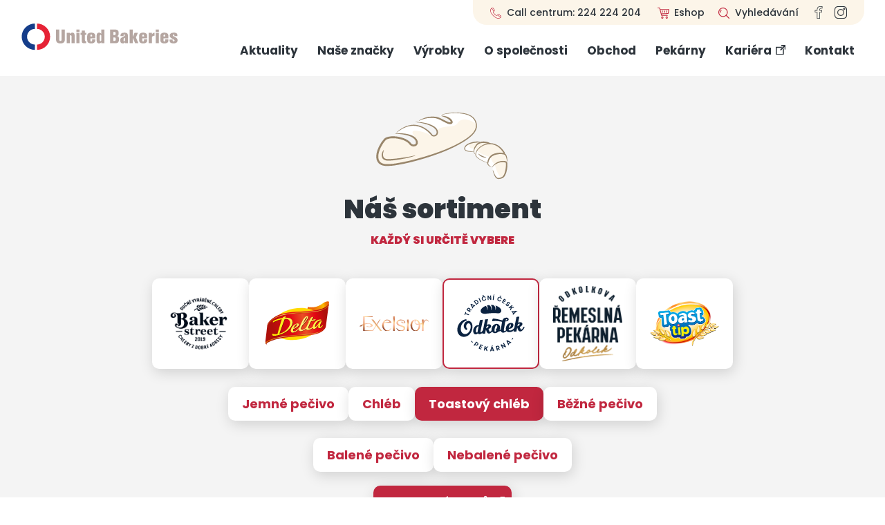

--- FILE ---
content_type: text/html; charset=UTF-8
request_url: https://united-bakeries.cz/vyrobky/?druh-peciva=toastovy-chleb&znacka=odkolek
body_size: 10936
content:
<!DOCTYPE html><html lang="cs" prefix="og: https://ogp.me/ns#"><head><meta charset="utf-8"><meta name="viewport" content="width=device-width"><meta name="format-detection" content="telephone=no"><link rel="apple-touch-icon" sizes="180x180" href="https://united-bakeries.cz/obsah-webu/themes/ub/favicons/apple-touch-icon.png"><link rel="icon" type="image/png" href="https://united-bakeries.cz/obsah-webu/themes/ub/favicons/favicon-32x32.png" sizes="32x32"><link rel="icon" type="image/png" href="https://united-bakeries.cz/obsah-webu/themes/ub/favicons/favicon-16x16.png" sizes="16x16"><link rel="manifest" href="https://united-bakeries.cz/obsah-webu/themes/ub/favicons/site.webmanifest"><link rel="mask-icon" href="https://united-bakeries.cz/obsah-webu/themes/ub/favicons/safari-pinned-tab.svg" color="#5bbad5"><meta name="msapplication-TileColor" content="#da532c"><meta name="theme-color" content="#ffffff"><link rel="preconnect" href="https://fonts.googleapis.com"><link rel="preconnect" href="https://fonts.gstatic.com" crossorigin><link rel="preload" as="style" href="https://fonts.googleapis.com/css2?family=Poppins:wght@500;700;900&family=Roboto+Slab:wght@400;700&display=swap" /><link rel="stylesheet" href="https://fonts.googleapis.com/css2?family=Poppins:wght@500;700;900&family=Roboto+Slab:wght@400;700&display=swap" media="print" onload="this.media='all'" /><link media="all" href="https://united-bakeries.cz/obsah-webu/cache/autoptimize/css/autoptimize_edf9725c699c3959e40658ed4e62e32f.css" rel="stylesheet"><title>Odkolek - United Bakeries</title><meta name="robots" content="index, follow, max-snippet:-1, max-video-preview:-1, max-image-preview:large"/><link rel="canonical" href="https://united-bakeries.cz/znacka/odkolek/" /><meta property="og:locale" content="cs_CZ" /><meta property="og:type" content="article" /><meta property="og:title" content="Odkolek - United Bakeries" /><meta property="og:url" content="https://united-bakeries.cz/znacka/odkolek/" /><meta property="og:site_name" content="United Bakeries" /><meta name="twitter:card" content="summary_large_image" /><meta name="twitter:title" content="Odkolek - United Bakeries" /><meta name="twitter:label1" content="Položky" /><meta name="twitter:data1" content="84" /> <script type="application/ld+json" class="rank-math-schema-pro">{"@context":"https://schema.org","@graph":[{"@type":"Bakery","@id":"https://united-bakeries.cz/#organization","name":"UNITED BAKERIES a.s.","url":"https://united-bakeries.cz","logo":{"@type":"ImageObject","@id":"https://united-bakeries.cz/#logo","url":"https://united-bakeries.cz/obsah-webu/uploads/2020/11/logo.svg","contentUrl":"https://united-bakeries.cz/obsah-webu/uploads/2020/11/logo.svg","caption":"UNITED BAKERIES a.s.","inLanguage":"cs","width":"474","height":"83"},"openingHours":["Monday,Tuesday,Wednesday,Thursday,Friday,Saturday,Sunday 09:00-17:00"],"image":{"@id":"https://united-bakeries.cz/#logo"}},{"@type":"WebSite","@id":"https://united-bakeries.cz/#website","url":"https://united-bakeries.cz","name":"UNITED BAKERIES a.s.","publisher":{"@id":"https://united-bakeries.cz/#organization"},"inLanguage":"cs"},{"@type":"CollectionPage","@id":"https://united-bakeries.cz/znacka/odkolek/#webpage","url":"https://united-bakeries.cz/znacka/odkolek/","name":"Odkolek - United Bakeries","isPartOf":{"@id":"https://united-bakeries.cz/#website"},"inLanguage":"cs"}]}</script> <link rel='dns-prefetch' href='//cdn.jsdelivr.net' /> <script type="text/javascript" id="real3d-flipbook-global-js-extra">var flipbookOptions_global = {"pages":[],"pdfUrl":"","printPdfUrl":"","tableOfContent":[],"id":"","bookId":"","date":"","lightboxThumbnailUrl":"","mode":"normal","viewMode":"webgl","pageTextureSize":"3000","pageTextureSizeSmall":"1500","pageTextureSizeMobile":"","pageTextureSizeMobileSmall":"1000","minPixelRatio":"1","pdfTextLayer":"true","zoomMin":"0.9","zoomStep":"2","zoomSize":"","zoomReset":"false","doubleClickZoom":"true","pageDrag":"true","singlePageMode":"false","pageFlipDuration":"1","sound":"true","startPage":"1","pageNumberOffset":"0","deeplinking":{"enabled":"false","prefix":""},"responsiveView":"true","responsiveViewTreshold":"768","responsiveViewRatio":"1","cover":"true","backCover":"true","scaleCover":"false","pageCaptions":"false","height":"400","responsiveHeight":"true","containerRatio":"","thumbnailsOnStart":"false","contentOnStart":"false","searchOnStart":"","searchResultsThumbs":"false","tableOfContentCloseOnClick":"true","thumbsCloseOnClick":"true","autoplayOnStart":"false","autoplayInterval":"3000","autoplayLoop":"true","autoplayStartPage":"1","rightToLeft":"false","pageWidth":"","pageHeight":"","thumbSize":"130","logoImg":"","logoUrl":"","logoUrlTarget":"","logoCSS":"position:absolute;left:0;top:0;","menuSelector":"","zIndex":"auto","preloaderText":"","googleAnalyticsTrackingCode":"","pdfBrowserViewerIfIE":"false","modeMobile":"","viewModeMobile":"","aspectMobile":"","aspectRatioMobile":"0.71","singlePageModeIfMobile":"false","logoHideOnMobile":"false","mobile":{"thumbnailsOnStart":"false","contentOnStart":"false","pagesInMemory":"6","bitmapResizeHeight":"","bitmapResizeQuality":"","currentPage":{"enabled":"false"},"pdfUrl":""},"lightboxCssClass":"","lightboxLink":"","lightboxLinkNewWindow":"true","lightboxBackground":"rgb(81, 85, 88)","lightboxBackgroundPattern":"","lightboxBackgroundImage":"","lightboxContainerCSS":"display:inline-block;padding:10px;","lightboxThumbnailHeight":"300","lightboxThumbnailUrlCSS":"display:block;","lightboxThumbnailInfo":"false","lightboxThumbnailInfoText":"","lightboxThumbnailInfoCSS":"top: 0;  width: 100%; height: 100%; font-size: 16px; color: #000; background: rgba(255,255,255,.8); ","showTitle":"false","showDate":"false","hideThumbnail":"false","lightboxText":"","lightboxTextCSS":"display:block;","lightboxTextPosition":"top","lightBoxOpened":"false","lightBoxFullscreen":"false","lightboxStartPage":"","lightboxMarginV":"0","lightboxMarginH":"0","lights":"true","lightPositionX":"0","lightPositionY":"150","lightPositionZ":"1400","lightIntensity":"0.6","shadows":"true","shadowMapSize":"2048","shadowOpacity":"0.2","shadowDistance":"15","pageHardness":"2","coverHardness":"2","pageRoughness":"1","pageMetalness":"0","pageSegmentsW":"6","pageSegmentsH":"1","pagesInMemory":"20","bitmapResizeHeight":"","bitmapResizeQuality":"","pageMiddleShadowSize":"4","pageMiddleShadowColorL":"#7F7F7F","pageMiddleShadowColorR":"#AAAAAA","antialias":"false","pan":"0","tilt":"0","rotateCameraOnMouseDrag":"true","panMax":"20","panMin":"-20","tiltMax":"0","tiltMin":"0","currentPage":{"enabled":"true","title":"Current page","hAlign":"left","vAlign":"top"},"btnAutoplay":{"enabled":"true","title":"Autoplay"},"btnNext":{"enabled":"true","title":"Next Page"},"btnLast":{"enabled":"false","title":"Last Page"},"btnPrev":{"enabled":"true","title":"Previous Page"},"btnFirst":{"enabled":"false","title":"First Page"},"btnZoomIn":{"enabled":"true","title":"Zoom in"},"btnZoomOut":{"enabled":"true","title":"Zoom out"},"btnToc":{"enabled":"true","title":"Table of Contents"},"btnThumbs":{"enabled":"true","title":"Pages"},"btnShare":{"enabled":"true","title":"Share"},"btnNotes":{"enabled":"false","title":"Notes"},"btnDownloadPages":{"enabled":"false","url":"","title":"Download pages"},"btnDownloadPdf":{"enabled":"true","url":"","title":"Download PDF","forceDownload":"true","openInNewWindow":"true"},"btnSound":{"enabled":"true","title":"Sound"},"btnExpand":{"enabled":"true","title":"Toggle fullscreen"},"btnSingle":{"enabled":"true","title":"Toggle single page"},"btnSearch":{"enabled":"false","title":"Search"},"search":{"enabled":"false","title":"Search"},"btnBookmark":{"enabled":"false","title":"Bookmark"},"btnPrint":{"enabled":"true","title":"Print"},"btnTools":{"enabled":"true","title":"Tools"},"btnClose":{"enabled":"true","title":"Close"},"whatsapp":{"enabled":"true"},"twitter":{"enabled":"true"},"facebook":{"enabled":"true"},"pinterest":{"enabled":"true"},"email":{"enabled":"true"},"linkedin":{"enabled":"true"},"digg":{"enabled":"false"},"reddit":{"enabled":"false"},"shareUrl":"","shareTitle":"","shareImage":"","layout":"1","icons":"FontAwesome","skin":"light","useFontAwesome5":"true","sideNavigationButtons":"true","menuNavigationButtons":"false","backgroundColor":"rgb(81, 85, 88)","backgroundPattern":"","backgroundImage":"","backgroundTransparent":"false","menuBackground":"","menuShadow":"","menuMargin":"0","menuPadding":"0","menuOverBook":"false","menuFloating":"false","menuTransparent":"false","menu2Background":"","menu2Shadow":"","menu2Margin":"0","menu2Padding":"0","menu2OverBook":"true","menu2Floating":"false","menu2Transparent":"true","skinColor":"","skinBackground":"","hideMenu":"false","menuAlignHorizontal":"center","btnColor":"","btnColorHover":"","btnBackground":"none","btnRadius":"0","btnMargin":"0","btnSize":"18","btnPaddingV":"10","btnPaddingH":"10","btnShadow":"","btnTextShadow":"","btnBorder":"","arrowColor":"#fff","arrowColorHover":"#fff","arrowBackground":"rgba(0,0,0,0)","arrowBackgroundHover":"rgba(0, 0, 0, .15)","arrowRadius":"4","arrowMargin":"4","arrowSize":"40","arrowPadding":"10","arrowTextShadow":"0px 0px 1px rgba(0, 0, 0, 1)","arrowBorder":"","closeBtnColorHover":"#FFF","closeBtnBackground":"rgba(0,0,0,.4)","closeBtnRadius":"0","closeBtnMargin":"0","closeBtnSize":"20","closeBtnPadding":"5","closeBtnTextShadow":"","closeBtnBorder":"","floatingBtnColor":"","floatingBtnColorHover":"","floatingBtnBackground":"","floatingBtnBackgroundHover":"","floatingBtnRadius":"","floatingBtnMargin":"","floatingBtnSize":"","floatingBtnPadding":"","floatingBtnShadow":"","floatingBtnTextShadow":"","floatingBtnBorder":"","currentPageMarginV":"5","currentPageMarginH":"5","arrowsAlwaysEnabledForNavigation":"true","arrowsDisabledNotFullscreen":"true","touchSwipeEnabled":"true","fitToWidth":"false","rightClickEnabled":"true","linkColor":"rgba(0, 0, 0, 0)","linkColorHover":"rgba(255, 255, 0, 1)","linkOpacity":"0.4","linkTarget":"_blank","pdfAutoLinks":"false","disableRange":"false","strings":{"print":"Print","printLeftPage":"Print left page","printRightPage":"Print right page","printCurrentPage":"Print current page","printAllPages":"Print all pages","download":"Download","downloadLeftPage":"Download left page","downloadRightPage":"Download right page","downloadCurrentPage":"Download current page","downloadAllPages":"Download all pages","bookmarks":"Bookmarks","bookmarkLeftPage":"Bookmark left page","bookmarkRightPage":"Bookmark right page","bookmarkCurrentPage":"Bookmark current page","search":"Search","findInDocument":"Find in document","pagesFoundContaining":"pages found containing","noMatches":"No matches","matchesFound":"matches found","page":"Page","matches":"matches","thumbnails":"Thumbnails","tableOfContent":"Table of Contents","share":"Share","pressEscToClose":"Press ESC to close","password":"Password","addNote":"Add note","typeInYourNote":"Type in your note..."},"access":"free","backgroundMusic":"","cornerCurl":"false","pdfTools":{"pageHeight":1500,"thumbHeight":200,"quality":0.8,"textLayer":"true","autoConvert":"true"},"slug":"","convertPDFLinks":"true","convertPDFLinksWithClass":"","convertPDFLinksWithoutClass":"","overridePDFEmbedder":"true","overrideDflip":"true","overrideWonderPDFEmbed":"true","override3DFlipBook":"true","overridePDFjsViewer":"true","resumeReading":"false","previewPages":"","previewMode":""};
//# sourceURL=real3d-flipbook-global-js-extra</script> <script type="text/javascript" src="https://united-bakeries.cz/wp-includes/js/jquery/jquery.min.js?ver=3.7.1" id="jquery-core-js"></script> <link rel="https://api.w.org/" href="https://united-bakeries.cz/wp-json/" /><link rel="alternate" title="JSON" type="application/json" href="https://united-bakeries.cz/wp-json/wp/v2/znacka/5" /> <noscript><style>.lazyload { display: none !important; }</style></noscript> <script>window.dataLayer = window.dataLayer || [];
function gtag(){dataLayer.push(arguments);}

gtag('consent', 'default', {
    'ad_storage'              : 'denied',
    'analytics_storage'       : 'denied',
    'functionality_storage'   : 'denied',
    'security_storage'        : 'denied',
    'personalization_storage' : 'denied'
});</script>  <script>(function(w,d,s,l,i){w[l]=w[l]||[];w[l].push({'gtm.start':
new Date().getTime(),event:'gtm.js'});var f=d.getElementsByTagName(s)[0],
j=d.createElement(s),dl=l!='dataLayer'?'&l='+l:'';j.async=true;j.src=
'https://www.googletagmanager.com/gtm.js?id='+i+dl;f.parentNode.insertBefore(j,f);
})(window,document,'script','dataLayer','GTM-W5LX3RB');</script>    <script>(function(w,d,s,l,i){w[l]=w[l]||[];w[l].push({'gtm.start':
new Date().getTime(),event:'gtm.js'});var f=d.getElementsByTagName(s)[0],
j=d.createElement(s),dl=l!='dataLayer'?'&l='+l:'';j.async=true;j.src=
'https://www.googletagmanager.com/gtm.js?id='+i+dl;f.parentNode.insertBefore(j,f);
})(window,document,'script','dataLayer','GTM-PQ75BW7C');</script>  <script type="text/plain" data-cookiecategory="analytics">gtag('consent', 'update', {
        'analytics_storage': 'granted'
    });</script> <script type="text/plain" data-cookiecategory="marketing">gtag('consent', 'update', {
        'ad_storage': 'granted'
    });</script> </head><body class="archive post-type-archive post-type-archive-vyrobky wp-embed-responsive wp-theme-ub cookie-theme"> <noscript><iframe src="https://www.googletagmanager.com/ns.html?id=GTM-W5LX3RB"
height="0" width="0" style="display:none;visibility:hidden"></iframe></noscript> <noscript><iframe src="https://www.googletagmanager.com/ns.html?id=GTM-PQ75BW7C"
height="0" width="0" style="display:none;visibility:hidden"></iframe></noscript><header class="header"><div class="top-bar js-top-bar"><div class="content content--bigger"> <a href="https://united-bakeries.cz" class="logo"> <img width="474" height="83" data-aspectratio="474/83" src="[data-uri]" data-src="https://united-bakeries.cz/obsah-webu/uploads/2020/11/logo.svg" class="attachment-full size-full lazyloadnative" alt=" width" decoding="async" /> </a><div class="menu-links"><div class="links"><div class="links__wrapper"> <a href="tel:+420224224204" class="links__phone">Call centrum: 224 224 204</a> <a href="https://united-bakeries.cz/eshop/" class="links__eshop" >Eshop</a><div class="links__search js-open-search" title="Vyhledávání" role="search">Vyhledávání</div></div><div class="link-socials"> <a href="https://www.facebook.com/Odkolek/" class="link-socials__item link-socials__item--facebook" title="Facebook Odkolek" target="_blank"></a> <a href="https://www.instagram.com/odkolek_cz/" class="link-socials__item link-socials__item--instagram" title="Instagram Odkolek" target="_blank"></a></div></div><ul class="menu" role="navigation"><li id="menu-item-30" class="menu-item menu-item-type-post_type menu-item-object-page current_page_parent menu-item-30"><a href="https://united-bakeries.cz/aktuality/">Aktuality</a></li><li id="menu-item-31" class="menu-item menu-item-type-post_type menu-item-object-page menu-item-31"><a href="https://united-bakeries.cz/nase-znacky/">Naše značky</a></li><li id="menu-item-137" class="menu-item menu-item-type-custom menu-item-object-custom menu-item-137"><a href="https://united-bakeries.cz/vyrobky">Výrobky</a></li><li id="menu-item-33" class="menu-item menu-item-type-post_type menu-item-object-page menu-item-33"><a href="https://united-bakeries.cz/o-spolecnosti/">O společnosti</a></li><li id="menu-item-181" class="menu-item menu-item-type-post_type menu-item-object-page menu-item-181"><a href="https://united-bakeries.cz/obchod/">Obchod</a></li><li id="menu-item-32" class="menu-item menu-item-type-post_type menu-item-object-page menu-item-32"><a href="https://united-bakeries.cz/pekarny/">Pekárny</a></li><li id="menu-item-533" class="menu-item menu-item-type-custom menu-item-object-custom menu-item-533"><a target="_blank" href="http://pekarskarodina.cz">Kariéra</a></li><li id="menu-item-34" class="menu-item menu-item-type-post_type menu-item-object-page menu-item-34"><a href="https://united-bakeries.cz/kontakt/">Kontakt</a></li></ul></div></div></div><div class="mobile-menu-button js-mobile-menu-button"></div></header><div class="mobile-menu js-mobile-menu"><div class="mobile-menu__wrapper"><div class="content content--regular"> <a href="https://united-bakeries.cz" class="mobile-menu__logo"> <img width="474" height="83" data-aspectratio="474/83" src="[data-uri]" data-src="https://united-bakeries.cz/obsah-webu/uploads/2020/11/logo.svg" class="attachment-full size-full lazyloadnative" alt=" width" decoding="async" /> </a><ul class="mobile-menu-wrapper" role="navigation"><li class="menu-item menu-item-type-post_type menu-item-object-page current_page_parent menu-item-30"><a href="https://united-bakeries.cz/aktuality/">Aktuality</a></li><li class="menu-item menu-item-type-post_type menu-item-object-page menu-item-31"><a href="https://united-bakeries.cz/nase-znacky/">Naše značky</a></li><li class="menu-item menu-item-type-custom menu-item-object-custom menu-item-137"><a href="https://united-bakeries.cz/vyrobky">Výrobky</a></li><li class="menu-item menu-item-type-post_type menu-item-object-page menu-item-33"><a href="https://united-bakeries.cz/o-spolecnosti/">O společnosti</a></li><li class="menu-item menu-item-type-post_type menu-item-object-page menu-item-181"><a href="https://united-bakeries.cz/obchod/">Obchod</a></li><li class="menu-item menu-item-type-post_type menu-item-object-page menu-item-32"><a href="https://united-bakeries.cz/pekarny/">Pekárny</a></li><li class="menu-item menu-item-type-custom menu-item-object-custom menu-item-533"><a target="_blank" href="http://pekarskarodina.cz">Kariéra</a></li><li class="menu-item menu-item-type-post_type menu-item-object-page menu-item-34"><a href="https://united-bakeries.cz/kontakt/">Kontakt</a></li></ul><div class="mobile-menu__links"><div class="links"><div class="links__wrapper"> <a href="tel:+420224224204" class="links__phone">Call centrum: 224 224 204</a> <a href="https://united-bakeries.cz/eshop/" class="links__eshop" >Eshop</a><div class="links__search js-open-search" title="Vyhledávání" role="search">Vyhledávání</div></div><div class="link-socials"> <a href="https://www.facebook.com/Odkolek/" class="link-socials__item link-socials__item--facebook" title="Facebook Odkolek" target="_blank"></a> <a href="https://www.instagram.com/odkolek_cz/" class="link-socials__item link-socials__item--instagram" title="Instagram Odkolek" target="_blank"></a></div></div></div></div><div class="close-mobile-menu js-close-mobile-menu" title="Zavřít menu"></div></div></div><main class="main"><div class="section section--normal section--background"><div class="content content--regular"> <img width="391" height="200" data-aspectratio="391/200" src="[data-uri]" data-src="https://united-bakeries.cz/obsah-webu/uploads/2021/01/icon-bread.svg" class="section-image lazyloadnative" alt=" width" decoding="async" fetchpriority="high" /><h1 class="section-title">Náš sortiment</h1><span class="section-subheading">Každý si určitě vybere</span><form action="#vyber-znacky" method="get" target="_self" class="product-filtration-form js-filter-form"><div class="categories" id="vyber-znacky"><div class="product-filtration"><div class="product-filtration__items product-filtration__items--logo"><div class="product-filtration__item product-filtration__item--logo"><input type="checkbox" id="baker-street" name="znacka[]" value="baker-street" class="product-filtration__input js-product-filtration-input" data-id="47" ><label class="product-filtration__label" for="baker-street"><img width="946" height="945" data-aspectratio="946/945" src="[data-uri]" data-src="https://united-bakeries.cz/obsah-webu/uploads/2025/02/Logo-BS_3.png" class="product-filtration__logo lazyloadnative" alt=" width" decoding="async" data-srcset="https://united-bakeries.cz/obsah-webu/uploads/2025/02/Logo-BS_3.png 946w, https://united-bakeries.cz/obsah-webu/uploads/2025/02/Logo-BS_3-480x480.png 480w, https://united-bakeries.cz/obsah-webu/uploads/2025/02/Logo-BS_3-768x767.png 768w, https://united-bakeries.cz/obsah-webu/uploads/2025/02/Logo-BS_3-801x800.png 801w, https://united-bakeries.cz/obsah-webu/uploads/2025/02/Logo-BS_3-170x170.png 170w" sizes="(max-width: 946px) 100vw, 946px" /></label></div><div class="product-filtration__item product-filtration__item--logo"><input type="checkbox" id="delta" name="znacka[]" value="delta" class="product-filtration__input js-product-filtration-input" data-id="6" ><label class="product-filtration__label" for="delta"><img width="200" height="144" data-aspectratio="200/144" src="[data-uri]" data-src="https://united-bakeries.cz/obsah-webu/uploads/2021/01/logo-delta.svg" class="product-filtration__logo lazyloadnative" alt=" width" decoding="async" /></label></div><div class="product-filtration__item product-filtration__item--logo"><input type="checkbox" id="exelsior" name="znacka[]" value="exelsior" class="product-filtration__input js-product-filtration-input" data-id="59" ><label class="product-filtration__label" for="exelsior"><img width="310" height="64" data-aspectratio="310/64" src="[data-uri]" data-src="https://united-bakeries.cz/obsah-webu/uploads/2025/10/logo-ex.svg" class="product-filtration__logo lazyloadnative" alt=" width" decoding="async" /></label></div><div class="product-filtration__item product-filtration__item--logo"><input type="checkbox" id="odkolek" name="znacka[]" value="odkolek" class="product-filtration__input js-product-filtration-input" data-id="5"  checked><label class="product-filtration__label" for="odkolek"><img width="141" height="141" data-aspectratio="141/141" src="[data-uri]" data-src="https://united-bakeries.cz/obsah-webu/uploads/2025/11/ODKOLEK_Pekarna_2025-1.svg" class="product-filtration__logo lazyloadnative" alt=" width" decoding="async" /></label></div><div class="product-filtration__item product-filtration__item--logo"><input type="checkbox" id="remeslna-pekarna" name="znacka[]" value="remeslna-pekarna" class="product-filtration__input js-product-filtration-input" data-id="43" ><label class="product-filtration__label" for="remeslna-pekarna"><img width="1613" height="1771" data-aspectratio="1613/1771" src="[data-uri]" data-src="https://united-bakeries.cz/obsah-webu/uploads/2025/04/RP_LOGO_GOLD_CLAIM-1.png" class="product-filtration__logo lazyloadnative" alt=" width" decoding="async" data-srcset="https://united-bakeries.cz/obsah-webu/uploads/2025/04/RP_LOGO_GOLD_CLAIM-1.png 1613w, https://united-bakeries.cz/obsah-webu/uploads/2025/04/RP_LOGO_GOLD_CLAIM-1-437x480.png 437w, https://united-bakeries.cz/obsah-webu/uploads/2025/04/RP_LOGO_GOLD_CLAIM-1-933x1024.png 933w, https://united-bakeries.cz/obsah-webu/uploads/2025/04/RP_LOGO_GOLD_CLAIM-1-768x843.png 768w, https://united-bakeries.cz/obsah-webu/uploads/2025/04/RP_LOGO_GOLD_CLAIM-1-1399x1536.png 1399w, https://united-bakeries.cz/obsah-webu/uploads/2025/04/RP_LOGO_GOLD_CLAIM-1-729x800.png 729w, https://united-bakeries.cz/obsah-webu/uploads/2025/04/RP_LOGO_GOLD_CLAIM-1-155x170.png 155w" sizes="(max-width: 1613px) 100vw, 1613px" /></label></div><div class="product-filtration__item product-filtration__item--logo"><input type="checkbox" id="toasttip" name="znacka[]" value="toasttip" class="product-filtration__input js-product-filtration-input" data-id="22" ><label class="product-filtration__label" for="toasttip"><img width="600" height="398" data-aspectratio="600/398" src="[data-uri]" data-src="https://united-bakeries.cz/obsah-webu/uploads/2021/02/toastip-logo-mensi.png" class="product-filtration__logo lazyloadnative" alt=" width" decoding="async" data-srcset="https://united-bakeries.cz/obsah-webu/uploads/2021/02/toastip-logo-mensi.png 600w, https://united-bakeries.cz/obsah-webu/uploads/2021/02/toastip-logo-mensi-300x199.png 300w, https://united-bakeries.cz/obsah-webu/uploads/2021/02/toastip-logo-mensi-230x153.png 230w" sizes="(max-width: 600px) 100vw, 600px" /></label></div></div></div></div><div class="product-filtration"><div class="product-filtration__items product-filtration__items--checkbox"><div class="product-filtration__item product-filtration__item--checkbox"><input type="checkbox" id="jemne-pecivo" name="druh-peciva[]" value="jemne-pecivo" class="product-filtration__input js-product-filtration-input" data-id="8" ><label class="product-filtration__label" for="jemne-pecivo">Jemné pečivo</label></div><div class="product-filtration__item product-filtration__item--checkbox"><input type="checkbox" id="chleb" name="druh-peciva[]" value="chleb" class="product-filtration__input js-product-filtration-input" data-id="9" ><label class="product-filtration__label" for="chleb">Chléb</label></div><div class="product-filtration__item product-filtration__item--checkbox"><input type="checkbox" id="toastovy-chleb" name="druh-peciva[]" value="toastovy-chleb" class="product-filtration__input js-product-filtration-input" data-id="20"  checked><label class="product-filtration__label" for="toastovy-chleb">Toastový chléb</label></div><div class="product-filtration__item product-filtration__item--checkbox"><input type="checkbox" id="bezne-pecivo" name="druh-peciva[]" value="bezne-pecivo" class="product-filtration__input js-product-filtration-input" data-id="10" ><label class="product-filtration__label" for="bezne-pecivo">Běžné pečivo</label></div></div></div><div class="product-filtration"><div class="product-filtration__items product-filtration__items--checkbox"><div class="product-filtration__item product-filtration__item--checkbox"><input type="checkbox" id="balene" name="baleni[]" value="balene" class="product-filtration__input js-product-filtration-input" data-id="56" ><label class="product-filtration__label" for="balene">Balené pečivo</label></div><div class="product-filtration__item product-filtration__item--checkbox"><input type="checkbox" id="nebalene" name="baleni[]" value="nebalene" class="product-filtration__input js-product-filtration-input" data-id="57" ><label class="product-filtration__label" for="nebalene">Nebalené pečivo</label></div></div></div></form><div class="product-type"> <a href="https://united-bakeries.cz/pdfviewer/odkolek-katalog-vyrobku/" target="_blank" title="Přejít na katalog výrobků" class="product-type__button">Katalog výrobků</a></div><p class="nothing-found">Omlouváme se, ale ať děláme, co děláme, tak Vašim požadavkům nic neodpovídá :(</p></main> <a href="#vyber-znacky" class="js-up" title="Nahoru"></a><footer class="footer"><div class="content content--regular"><div class="footer__content"><div class="footer__column footer__column--contacts"><h6 class="footer__title">Kontaktujte nás</h6> <a href="tel:+420224224204" class="footer__contact footer__contact--phone"> <span class="footer__contact-text">Call centrum:</span><span class="footer__contact-number">+420 224 224 204</span> </a> <a href="tel:+420251175111" class="footer__contact footer__contact--phone"> <span class="footer__contact-text">Centrála:</span><span class="footer__contact-number">+420 251 175 111</span> </a> <a href="javascript:;" data-enc-email="vasb[at]havgrq-onxrevrf.pm" class="footer__contact footer__contact--email  mail-link" data-wpel-link="ignore"><span id="wpmt-798004-998055"></span><script type="text/javascript">document.getElementById("wpmt-798004-998055").innerHTML = eval(decodeURIComponent("%27%20%3c%73%70%61%6e%20%63%6c%61%73%73%3d%22%66%6f%6f%74%65%72%5f%5f%63%6f%6e%74%61%63%74%2d%74%65%78%74%22%3e%43%65%6e%74%72%c3%a1%6c%61%3a%3c%2f%73%70%61%6e%3e%3c%73%70%61%6e%20%63%6c%61%73%73%3d%22%66%6f%6f%74%65%72%5f%5f%63%6f%6e%74%61%63%74%2d%6e%75%6d%62%65%72%22%3e%69%6e%66%6f%40%75%6e%69%74%65%64%2d%62%61%6b%65%72%69%65%73%2e%63%7a%3c%2f%73%70%61%6e%3e%20%27"))</script><noscript>*protected email*</noscript></a></div><div class="footer__column footer__column--mobile"><h6 class="footer__title footer__title--mobile js-footer-title">Menu</h6><div class="footer__column-content"><ul class="footer__menu" role="navigation"><li class="menu-item menu-item-type-post_type menu-item-object-page current_page_parent menu-item-30"><a href="https://united-bakeries.cz/aktuality/">Aktuality</a></li><li class="menu-item menu-item-type-post_type menu-item-object-page menu-item-31"><a href="https://united-bakeries.cz/nase-znacky/">Naše značky</a></li><li class="menu-item menu-item-type-custom menu-item-object-custom menu-item-137"><a href="https://united-bakeries.cz/vyrobky">Výrobky</a></li><li class="menu-item menu-item-type-post_type menu-item-object-page menu-item-33"><a href="https://united-bakeries.cz/o-spolecnosti/">O společnosti</a></li><li class="menu-item menu-item-type-post_type menu-item-object-page menu-item-181"><a href="https://united-bakeries.cz/obchod/">Obchod</a></li><li class="menu-item menu-item-type-post_type menu-item-object-page menu-item-32"><a href="https://united-bakeries.cz/pekarny/">Pekárny</a></li><li class="menu-item menu-item-type-custom menu-item-object-custom menu-item-533"><a target="_blank" href="http://pekarskarodina.cz">Kariéra</a></li><li class="menu-item menu-item-type-post_type menu-item-object-page menu-item-34"><a href="https://united-bakeries.cz/kontakt/">Kontakt</a></li></ul></div></div><div class="footer__column footer__column--mobile"><h6 class="footer__title footer__title--mobile js-footer-title">Naše značky</h6><div class="footer__column-content"><ul class="footer__menu" role="navigation"><li id="menu-item-721" class="menu-item menu-item-type-post_type menu-item-object-page menu-item-721"><a href="https://united-bakeries.cz/nase-znacky/odkolek/">ODKOLEK</a></li><li id="menu-item-2773" class="menu-item menu-item-type-post_type menu-item-object-page menu-item-2773"><a href="https://united-bakeries.cz/nase-znacky/exelsior/">Exelsior</a></li><li id="menu-item-720" class="menu-item menu-item-type-post_type menu-item-object-page menu-item-720"><a href="https://united-bakeries.cz/nase-znacky/delta/">Delta</a></li><li id="menu-item-719" class="menu-item menu-item-type-post_type menu-item-object-page menu-item-719"><a href="https://united-bakeries.cz/nase-znacky/toasttip/">ToastTip</a></li><li id="menu-item-2354" class="menu-item menu-item-type-post_type menu-item-object-page menu-item-2354"><a href="https://united-bakeries.cz/nase-znacky/odkolkova-remeslna-pekarna/">Odkolkova ŘEMESLNÁ PEKÁRNA</a></li><li id="menu-item-2355" class="menu-item menu-item-type-custom menu-item-object-custom menu-item-2355"><a href="https://baker-st.cz/">Baker Street</a></li></ul><div class="socials"> <a href="https://www.facebook.com/Odkolek/" class="socials__item socials__item--facebook" title="Facebook Odkolek" target="_blank"></a> <a href="https://www.instagram.com/odkolek_cz/" class="socials__item socials__item--instagram" title="Instagram Odkolek" target="_blank"></a></div> <a href="https://www.svazpekaru.cz/" target="_blank" title="Svaz pekařů a cukrářů" class="footer__partner-logo"> <img width="706" height="692" data-aspectratio="706/692" src="[data-uri]" data-src="https://united-bakeries.cz/obsah-webu/uploads/2024/02/svaz-pekaru-a-cukraru.png" class="attachment-full size-full lazyloadnative" alt=" width" decoding="async" loading="lazy" data-srcset="https://united-bakeries.cz/obsah-webu/uploads/2024/02/svaz-pekaru-a-cukraru.png 706w, https://united-bakeries.cz/obsah-webu/uploads/2024/02/svaz-pekaru-a-cukraru-480x470.png 480w, https://united-bakeries.cz/obsah-webu/uploads/2024/02/svaz-pekaru-a-cukraru-173x170.png 173w" sizes="auto, (max-width: 706px) 100vw, 706px" /> </a></div></div><div class="footer__column footer__column--mobile"><h6 class="footer__title footer__title--mobile js-footer-title">Důležité odkazy</h6><div class="footer__column-content"><ul class="footer__menu" role="navigation"><li id="menu-item-1140" class="menu-item menu-item-type-post_type menu-item-object-page menu-item-1140"><a href="https://united-bakeries.cz/pravni-ujednani/">Právní ujednání</a></li><li id="menu-item-1139" class="menu-item menu-item-type-post_type menu-item-object-page menu-item-1139"><a href="https://united-bakeries.cz/informace-pro-spotrebitele/">Informace pro spotřebitele</a></li><li id="menu-item-1141" class="menu-item menu-item-type-custom menu-item-object-custom menu-item-1141"><a href="https://www.agrofert.cz/o-agrofertu/eticky-kodex-koncernu-agrofert">Etický kodex a Tell us</a></li><li id="menu-item-1957" class="menu-item menu-item-type-post_type menu-item-object-page menu-item-1957"><a href="https://united-bakeries.cz/vnitrni-oznamovaci-system/">Vnitřní oznamovací systém</a></li><li id="menu-item-1138" class="menu-item menu-item-type-post_type menu-item-object-page menu-item-1138"><a href="https://united-bakeries.cz/gdpr/">GDPR</a></li><li id="menu-item-1146" class="menu-item menu-item-type-post_type menu-item-object-page menu-item-1146"><a href="https://united-bakeries.cz/projekty-financovane-z-eu/">Projekty financované z EU</a></li><li id="menu-item-2458" class="menu-item menu-item-type-post_type menu-item-object-page menu-item-2458"><a href="https://united-bakeries.cz/informace-o-premene/">Informace o přeměně</a></li><li id="menu-item-2841" class="menu-item menu-item-type-post_type menu-item-object-page menu-item-2841"><a href="https://united-bakeries.cz/kontakt-pro-novinare/">Kontakt pro novináře</a></li></ul></div></div><div class="footer__column footer__column--mobile"><h6 class="footer__title footer__title--mobile js-footer-title">Pekárny</h6><div class="footer__column-content"><ul class="footer__menu" role="navigation"><li id="menu-item-2629" class="menu-item menu-item-type-post_type menu-item-object-page menu-item-2629"><a href="https://united-bakeries.cz/pekarna-odkolek-liberec/">Pekárna Liberec</a></li><li id="menu-item-2628" class="menu-item menu-item-type-post_type menu-item-object-page menu-item-2628"><a href="https://united-bakeries.cz/pekarna-pardubice/">Pekárna Pardubice</a></li><li id="menu-item-2627" class="menu-item menu-item-type-post_type menu-item-object-page menu-item-2627"><a href="https://united-bakeries.cz/pekarna-plzen/">Pekárna Plzeň</a></li><li id="menu-item-2626" class="menu-item menu-item-type-post_type menu-item-object-page menu-item-2626"><a href="https://united-bakeries.cz/pekarna-odkolek-praha/">Pekárna Praha</a></li><li id="menu-item-2625" class="menu-item menu-item-type-post_type menu-item-object-page menu-item-2625"><a href="https://united-bakeries.cz/pekarna-zatec/">Pekárna Žatec</a></li></ul></div></div></div><div class="agrofert"><p><b>Toto jsou internetové stránky společnosti UNITED BAKERIES a.s., IČO 28976231, se sídlem na adrese Pekařská 598/1, Jinonice, 155 00 Praha 5, zapsané v obchodním rejstříku pod sp. zn. B 15638/MSPH. Společnost UNITED BAKERIES a.s. je členem koncernu AGROFERT řízeného společností AGROFERT, a.s., IČO 26185610, se sídlem na adrese Pyšelská 2327/2, Chodov, 149 00 Praha.</b></p></div><div class="copyright"><p>© 2026 United Bakeries &#8211; All Rights Reserved | <a href="javascript:void(0);" data-cc="c-settings">Nastavení cookies</a></p></div></div></footer><div class="search-form js-search-form"><div class="search-form__inside-wrapper"><div class="content content--regular"><form class="search-form__form" action="https://united-bakeries.cz/"> <input type="search" name="s" class="search-form__input js-search-form-input" value="" placeholder="Vyhledat" title="Vyhledávání"><div class="loading-icon js-loading-icon"></div></form><div class="whisperer js-whisperer"></div></div><div class="close-search js-close-search" title="Zavřít vyhledávání"></div></div></div> <script type="speculationrules">{"prefetch":[{"source":"document","where":{"and":[{"href_matches":"/*"},{"not":{"href_matches":["/wp-*.php","/wp-admin/*","/obsah-webu/uploads/*","/obsah-webu/*","/obsah-webu/plugins/*","/obsah-webu/themes/ub/*","/*\\?(.+)"]}},{"not":{"selector_matches":"a[rel~=\"nofollow\"]"}},{"not":{"selector_matches":".no-prefetch, .no-prefetch a"}}]},"eagerness":"conservative"}]}</script> <script type="text/javascript">jQuery(document).ready(function() {		
				var gethost = new RegExp(location.host);
				jQuery("a[href$='.pdf']").each(function() {
					if(gethost.test(jQuery(this).attr('href'))){
						var _href = jQuery(this).attr("href");
						jQuery(this).replaceWith("<a class='fullscreen-mode' href='https://united-bakeries.cz/themencode-pdf-viewer/?file=" + _href +"#zoom=page-height' >Zobrazit přes celou obrazovku</a><br><iframe class='pvfw-pdf-viewer-frame' width='100%' height='800' src='https://united-bakeries.cz/themencode-pdf-viewer/?file=" + _href +"#zoom=page-height&pagemode=none'></iframe>");
					} else {
						// do nothing.
					}
				});
			});</script> <script type="text/javascript" id="real3d-flipbook-forntend-js-extra">var r3d_frontend = {"rootFolder":"https://united-bakeries.cz/obsah-webu/plugins/real3d-flipbook-lite/","version":"4.16.4"};
//# sourceURL=real3d-flipbook-forntend-js-extra</script> <script type="text/javascript" src="https://united-bakeries.cz/wp-includes/js/dist/hooks.min.js?ver=dd5603f07f9220ed27f1" id="wp-hooks-js"></script> <script type="text/javascript" src="https://united-bakeries.cz/wp-includes/js/dist/i18n.min.js?ver=c26c3dc7bed366793375" id="wp-i18n-js"></script> <script type="text/javascript" id="wp-i18n-js-after">wp.i18n.setLocaleData( { 'text direction\u0004ltr': [ 'ltr' ] } );
//# sourceURL=wp-i18n-js-after</script> <script type="text/javascript" id="contact-form-7-js-translations">( function( domain, translations ) {
	var localeData = translations.locale_data[ domain ] || translations.locale_data.messages;
	localeData[""].domain = domain;
	wp.i18n.setLocaleData( localeData, domain );
} )( "contact-form-7", {"translation-revision-date":"2025-12-03 20:20:51+0000","generator":"GlotPress\/4.0.3","domain":"messages","locale_data":{"messages":{"":{"domain":"messages","plural-forms":"nplurals=3; plural=(n == 1) ? 0 : ((n >= 2 && n <= 4) ? 1 : 2);","lang":"cs_CZ"},"This contact form is placed in the wrong place.":["Tento kontaktn\u00ed formul\u00e1\u0159 je um\u00edst\u011bn na \u0161patn\u00e9m m\u00edst\u011b."],"Error:":["Chyba:"]}},"comment":{"reference":"includes\/js\/index.js"}} );
//# sourceURL=contact-form-7-js-translations</script> <script type="text/javascript" id="contact-form-7-js-before">var wpcf7 = {
    "api": {
        "root": "https:\/\/united-bakeries.cz\/wp-json\/",
        "namespace": "contact-form-7\/v1"
    },
    "cached": 1
};
//# sourceURL=contact-form-7-js-before</script> <script type="text/javascript" id="codedropz-uploader-js-extra">var dnd_cf7_uploader = {"ajax_url":"https://united-bakeries.cz/wp-admin/admin-ajax.php","ajax_nonce":"9abb884807","drag_n_drop_upload":{"tag":"h3","text":"Drag & Drop Files Here","or_separator":"or","browse":"Browse Files","server_max_error":"The uploaded file exceeds the maximum upload size of your server.","large_file":"Uploaded file is too large","inavalid_type":"Uploaded file is not allowed for file type","max_file_limit":"Note : Some of the files are not uploaded ( Only %count% files allowed )","required":"This field is required.","delete":{"text":"deleting","title":"Remove"}},"dnd_text_counter":"of","disable_btn":""};
//# sourceURL=codedropz-uploader-js-extra</script> <script type="text/javascript" src="https://cdn.jsdelivr.net/gh/orestbida/iframemanager@v1.0/dist/iframemanager.js?ver=1.0.0" id="cookies-iframe-js"></script> <script type="text/javascript" src="https://cdn.jsdelivr.net/gh/orestbida/cookieconsent@v2.8.0/dist/cookieconsent.js?ver=2.8.0" id="cookies-script-js"></script> <script type="text/javascript" id="cookies-init-script-js-extra">var url = {"templateUrl":"https://united-bakeries.cz","domain":"united-bakeries.cz","cookiesPage":""};
//# sourceURL=cookies-init-script-js-extra</script> <script type="text/javascript" id="ub-script-js-extra">var load_products = {"ajaxurl":"https://united-bakeries.cz/wp-admin/admin-ajax.php"};
//# sourceURL=ub-script-js-extra</script> <script type="text/javascript" id="main-script-js-extra">var ajax_search = {"ajaxurl":"https://united-bakeries.cz/wp-admin/admin-ajax.php"};
//# sourceURL=main-script-js-extra</script> <script id="wp-emoji-settings" type="application/json">{"baseUrl":"https://s.w.org/images/core/emoji/17.0.2/72x72/","ext":".png","svgUrl":"https://s.w.org/images/core/emoji/17.0.2/svg/","svgExt":".svg","source":{"concatemoji":"https://united-bakeries.cz/wp-includes/js/wp-emoji-release.min.js?ver=6.9"}}</script> <script type="module">/*! This file is auto-generated */
const a=JSON.parse(document.getElementById("wp-emoji-settings").textContent),o=(window._wpemojiSettings=a,"wpEmojiSettingsSupports"),s=["flag","emoji"];function i(e){try{var t={supportTests:e,timestamp:(new Date).valueOf()};sessionStorage.setItem(o,JSON.stringify(t))}catch(e){}}function c(e,t,n){e.clearRect(0,0,e.canvas.width,e.canvas.height),e.fillText(t,0,0);t=new Uint32Array(e.getImageData(0,0,e.canvas.width,e.canvas.height).data);e.clearRect(0,0,e.canvas.width,e.canvas.height),e.fillText(n,0,0);const a=new Uint32Array(e.getImageData(0,0,e.canvas.width,e.canvas.height).data);return t.every((e,t)=>e===a[t])}function p(e,t){e.clearRect(0,0,e.canvas.width,e.canvas.height),e.fillText(t,0,0);var n=e.getImageData(16,16,1,1);for(let e=0;e<n.data.length;e++)if(0!==n.data[e])return!1;return!0}function u(e,t,n,a){switch(t){case"flag":return n(e,"\ud83c\udff3\ufe0f\u200d\u26a7\ufe0f","\ud83c\udff3\ufe0f\u200b\u26a7\ufe0f")?!1:!n(e,"\ud83c\udde8\ud83c\uddf6","\ud83c\udde8\u200b\ud83c\uddf6")&&!n(e,"\ud83c\udff4\udb40\udc67\udb40\udc62\udb40\udc65\udb40\udc6e\udb40\udc67\udb40\udc7f","\ud83c\udff4\u200b\udb40\udc67\u200b\udb40\udc62\u200b\udb40\udc65\u200b\udb40\udc6e\u200b\udb40\udc67\u200b\udb40\udc7f");case"emoji":return!a(e,"\ud83e\u1fac8")}return!1}function f(e,t,n,a){let r;const o=(r="undefined"!=typeof WorkerGlobalScope&&self instanceof WorkerGlobalScope?new OffscreenCanvas(300,150):document.createElement("canvas")).getContext("2d",{willReadFrequently:!0}),s=(o.textBaseline="top",o.font="600 32px Arial",{});return e.forEach(e=>{s[e]=t(o,e,n,a)}),s}function r(e){var t=document.createElement("script");t.src=e,t.defer=!0,document.head.appendChild(t)}a.supports={everything:!0,everythingExceptFlag:!0},new Promise(t=>{let n=function(){try{var e=JSON.parse(sessionStorage.getItem(o));if("object"==typeof e&&"number"==typeof e.timestamp&&(new Date).valueOf()<e.timestamp+604800&&"object"==typeof e.supportTests)return e.supportTests}catch(e){}return null}();if(!n){if("undefined"!=typeof Worker&&"undefined"!=typeof OffscreenCanvas&&"undefined"!=typeof URL&&URL.createObjectURL&&"undefined"!=typeof Blob)try{var e="postMessage("+f.toString()+"("+[JSON.stringify(s),u.toString(),c.toString(),p.toString()].join(",")+"));",a=new Blob([e],{type:"text/javascript"});const r=new Worker(URL.createObjectURL(a),{name:"wpTestEmojiSupports"});return void(r.onmessage=e=>{i(n=e.data),r.terminate(),t(n)})}catch(e){}i(n=f(s,u,c,p))}t(n)}).then(e=>{for(const n in e)a.supports[n]=e[n],a.supports.everything=a.supports.everything&&a.supports[n],"flag"!==n&&(a.supports.everythingExceptFlag=a.supports.everythingExceptFlag&&a.supports[n]);var t;a.supports.everythingExceptFlag=a.supports.everythingExceptFlag&&!a.supports.flag,a.supports.everything||((t=a.source||{}).concatemoji?r(t.concatemoji):t.wpemoji&&t.twemoji&&(r(t.twemoji),r(t.wpemoji)))});
//# sourceURL=https://united-bakeries.cz/wp-includes/js/wp-emoji-loader.min.js</script> <script defer src="https://united-bakeries.cz/obsah-webu/cache/autoptimize/js/autoptimize_6f91b8d991d70ddf94f0d1b8a37eb2a3.js"></script></body></html>

--- FILE ---
content_type: text/css
request_url: https://united-bakeries.cz/obsah-webu/cache/autoptimize/css/autoptimize_edf9725c699c3959e40658ed4e62e32f.css
body_size: 24807
content:
img:is([sizes=auto i],[sizes^="auto," i]){contain-intrinsic-size:3000px 1500px}
img.wp-smiley,img.emoji{display:inline !important;border:none !important;box-shadow:none !important;height:1em !important;width:1em !important;margin:0 .07em !important;vertical-align:-.1em !important;background:0 0 !important;padding:0 !important}
:root{--wp-block-synced-color:#7a00df;--wp-block-synced-color--rgb:122,0,223;--wp-bound-block-color:var(--wp-block-synced-color);--wp-editor-canvas-background:#ddd;--wp-admin-theme-color:#007cba;--wp-admin-theme-color--rgb:0,124,186;--wp-admin-theme-color-darker-10:#006ba1;--wp-admin-theme-color-darker-10--rgb:0,107,160.5;--wp-admin-theme-color-darker-20:#005a87;--wp-admin-theme-color-darker-20--rgb:0,90,135;--wp-admin-border-width-focus:2px}@media (min-resolution:192dpi){:root{--wp-admin-border-width-focus:1.5px}}.wp-element-button{cursor:pointer}:root .has-very-light-gray-background-color{background-color:#eee}:root .has-very-dark-gray-background-color{background-color:#313131}:root .has-very-light-gray-color{color:#eee}:root .has-very-dark-gray-color{color:#313131}:root .has-vivid-green-cyan-to-vivid-cyan-blue-gradient-background{background:linear-gradient(135deg,#00d084,#0693e3)}:root .has-purple-crush-gradient-background{background:linear-gradient(135deg,#34e2e4,#4721fb 50%,#ab1dfe)}:root .has-hazy-dawn-gradient-background{background:linear-gradient(135deg,#faaca8,#dad0ec)}:root .has-subdued-olive-gradient-background{background:linear-gradient(135deg,#fafae1,#67a671)}:root .has-atomic-cream-gradient-background{background:linear-gradient(135deg,#fdd79a,#004a59)}:root .has-nightshade-gradient-background{background:linear-gradient(135deg,#330968,#31cdcf)}:root .has-midnight-gradient-background{background:linear-gradient(135deg,#020381,#2874fc)}:root{--wp--preset--font-size--normal:16px;--wp--preset--font-size--huge:42px}.has-regular-font-size{font-size:1em}.has-larger-font-size{font-size:2.625em}.has-normal-font-size{font-size:var(--wp--preset--font-size--normal)}.has-huge-font-size{font-size:var(--wp--preset--font-size--huge)}.has-text-align-center{text-align:center}.has-text-align-left{text-align:left}.has-text-align-right{text-align:right}.has-fit-text{white-space:nowrap!important}#end-resizable-editor-section{display:none}.aligncenter{clear:both}.items-justified-left{justify-content:flex-start}.items-justified-center{justify-content:center}.items-justified-right{justify-content:flex-end}.items-justified-space-between{justify-content:space-between}.screen-reader-text{border:0;clip-path:inset(50%);height:1px;margin:-1px;overflow:hidden;padding:0;position:absolute;width:1px;word-wrap:normal!important}.screen-reader-text:focus{background-color:#ddd;clip-path:none;color:#444;display:block;font-size:1em;height:auto;left:5px;line-height:normal;padding:15px 23px 14px;text-decoration:none;top:5px;width:auto;z-index:100000}html :where(.has-border-color){border-style:solid}html :where([style*=border-top-color]){border-top-style:solid}html :where([style*=border-right-color]){border-right-style:solid}html :where([style*=border-bottom-color]){border-bottom-style:solid}html :where([style*=border-left-color]){border-left-style:solid}html :where([style*=border-width]){border-style:solid}html :where([style*=border-top-width]){border-top-style:solid}html :where([style*=border-right-width]){border-right-style:solid}html :where([style*=border-bottom-width]){border-bottom-style:solid}html :where([style*=border-left-width]){border-left-style:solid}html :where(img[class*=wp-image-]){height:auto;max-width:100%}:where(figure){margin:0 0 1em}html :where(.is-position-sticky){--wp-admin--admin-bar--position-offset:var(--wp-admin--admin-bar--height,0px)}@media screen and (max-width:600px){html :where(.is-position-sticky){--wp-admin--admin-bar--position-offset:0px}}
:root{--wp--preset--aspect-ratio--square:1;--wp--preset--aspect-ratio--4-3:4/3;--wp--preset--aspect-ratio--3-4:3/4;--wp--preset--aspect-ratio--3-2:3/2;--wp--preset--aspect-ratio--2-3:2/3;--wp--preset--aspect-ratio--16-9:16/9;--wp--preset--aspect-ratio--9-16:9/16;--wp--preset--color--black:#000;--wp--preset--color--cyan-bluish-gray:#abb8c3;--wp--preset--color--white:#fff;--wp--preset--color--pale-pink:#f78da7;--wp--preset--color--vivid-red:#cf2e2e;--wp--preset--color--luminous-vivid-orange:#ff6900;--wp--preset--color--luminous-vivid-amber:#fcb900;--wp--preset--color--light-green-cyan:#7bdcb5;--wp--preset--color--vivid-green-cyan:#00d084;--wp--preset--color--pale-cyan-blue:#8ed1fc;--wp--preset--color--vivid-cyan-blue:#0693e3;--wp--preset--color--vivid-purple:#9b51e0;--wp--preset--gradient--vivid-cyan-blue-to-vivid-purple:linear-gradient(135deg,#0693e3 0%,#9b51e0 100%);--wp--preset--gradient--light-green-cyan-to-vivid-green-cyan:linear-gradient(135deg,#7adcb4 0%,#00d082 100%);--wp--preset--gradient--luminous-vivid-amber-to-luminous-vivid-orange:linear-gradient(135deg,#fcb900 0%,#ff6900 100%);--wp--preset--gradient--luminous-vivid-orange-to-vivid-red:linear-gradient(135deg,#ff6900 0%,#cf2e2e 100%);--wp--preset--gradient--very-light-gray-to-cyan-bluish-gray:linear-gradient(135deg,#eee 0%,#a9b8c3 100%);--wp--preset--gradient--cool-to-warm-spectrum:linear-gradient(135deg,#4aeadc 0%,#9778d1 20%,#cf2aba 40%,#ee2c82 60%,#fb6962 80%,#fef84c 100%);--wp--preset--gradient--blush-light-purple:linear-gradient(135deg,#ffceec 0%,#9896f0 100%);--wp--preset--gradient--blush-bordeaux:linear-gradient(135deg,#fecda5 0%,#fe2d2d 50%,#6b003e 100%);--wp--preset--gradient--luminous-dusk:linear-gradient(135deg,#ffcb70 0%,#c751c0 50%,#4158d0 100%);--wp--preset--gradient--pale-ocean:linear-gradient(135deg,#fff5cb 0%,#b6e3d4 50%,#33a7b5 100%);--wp--preset--gradient--electric-grass:linear-gradient(135deg,#caf880 0%,#71ce7e 100%);--wp--preset--gradient--midnight:linear-gradient(135deg,#020381 0%,#2874fc 100%);--wp--preset--font-size--small:13px;--wp--preset--font-size--medium:20px;--wp--preset--font-size--large:36px;--wp--preset--font-size--x-large:42px;--wp--preset--spacing--20:.44rem;--wp--preset--spacing--30:.67rem;--wp--preset--spacing--40:1rem;--wp--preset--spacing--50:1.5rem;--wp--preset--spacing--60:2.25rem;--wp--preset--spacing--70:3.38rem;--wp--preset--spacing--80:5.06rem;--wp--preset--shadow--natural:6px 6px 9px rgba(0,0,0,.2);--wp--preset--shadow--deep:12px 12px 50px rgba(0,0,0,.4);--wp--preset--shadow--sharp:6px 6px 0px rgba(0,0,0,.2);--wp--preset--shadow--outlined:6px 6px 0px -3px #fff,6px 6px #000;--wp--preset--shadow--crisp:6px 6px 0px #000}:where(.is-layout-flex){gap:.5em}:where(.is-layout-grid){gap:.5em}body .is-layout-flex{display:flex}.is-layout-flex{flex-wrap:wrap;align-items:center}.is-layout-flex>:is(*,div){margin:0}body .is-layout-grid{display:grid}.is-layout-grid>:is(*,div){margin:0}:where(.wp-block-columns.is-layout-flex){gap:2em}:where(.wp-block-columns.is-layout-grid){gap:2em}:where(.wp-block-post-template.is-layout-flex){gap:1.25em}:where(.wp-block-post-template.is-layout-grid){gap:1.25em}.has-black-color{color:var(--wp--preset--color--black) !important}.has-cyan-bluish-gray-color{color:var(--wp--preset--color--cyan-bluish-gray) !important}.has-white-color{color:var(--wp--preset--color--white) !important}.has-pale-pink-color{color:var(--wp--preset--color--pale-pink) !important}.has-vivid-red-color{color:var(--wp--preset--color--vivid-red) !important}.has-luminous-vivid-orange-color{color:var(--wp--preset--color--luminous-vivid-orange) !important}.has-luminous-vivid-amber-color{color:var(--wp--preset--color--luminous-vivid-amber) !important}.has-light-green-cyan-color{color:var(--wp--preset--color--light-green-cyan) !important}.has-vivid-green-cyan-color{color:var(--wp--preset--color--vivid-green-cyan) !important}.has-pale-cyan-blue-color{color:var(--wp--preset--color--pale-cyan-blue) !important}.has-vivid-cyan-blue-color{color:var(--wp--preset--color--vivid-cyan-blue) !important}.has-vivid-purple-color{color:var(--wp--preset--color--vivid-purple) !important}.has-black-background-color{background-color:var(--wp--preset--color--black) !important}.has-cyan-bluish-gray-background-color{background-color:var(--wp--preset--color--cyan-bluish-gray) !important}.has-white-background-color{background-color:var(--wp--preset--color--white) !important}.has-pale-pink-background-color{background-color:var(--wp--preset--color--pale-pink) !important}.has-vivid-red-background-color{background-color:var(--wp--preset--color--vivid-red) !important}.has-luminous-vivid-orange-background-color{background-color:var(--wp--preset--color--luminous-vivid-orange) !important}.has-luminous-vivid-amber-background-color{background-color:var(--wp--preset--color--luminous-vivid-amber) !important}.has-light-green-cyan-background-color{background-color:var(--wp--preset--color--light-green-cyan) !important}.has-vivid-green-cyan-background-color{background-color:var(--wp--preset--color--vivid-green-cyan) !important}.has-pale-cyan-blue-background-color{background-color:var(--wp--preset--color--pale-cyan-blue) !important}.has-vivid-cyan-blue-background-color{background-color:var(--wp--preset--color--vivid-cyan-blue) !important}.has-vivid-purple-background-color{background-color:var(--wp--preset--color--vivid-purple) !important}.has-black-border-color{border-color:var(--wp--preset--color--black) !important}.has-cyan-bluish-gray-border-color{border-color:var(--wp--preset--color--cyan-bluish-gray) !important}.has-white-border-color{border-color:var(--wp--preset--color--white) !important}.has-pale-pink-border-color{border-color:var(--wp--preset--color--pale-pink) !important}.has-vivid-red-border-color{border-color:var(--wp--preset--color--vivid-red) !important}.has-luminous-vivid-orange-border-color{border-color:var(--wp--preset--color--luminous-vivid-orange) !important}.has-luminous-vivid-amber-border-color{border-color:var(--wp--preset--color--luminous-vivid-amber) !important}.has-light-green-cyan-border-color{border-color:var(--wp--preset--color--light-green-cyan) !important}.has-vivid-green-cyan-border-color{border-color:var(--wp--preset--color--vivid-green-cyan) !important}.has-pale-cyan-blue-border-color{border-color:var(--wp--preset--color--pale-cyan-blue) !important}.has-vivid-cyan-blue-border-color{border-color:var(--wp--preset--color--vivid-cyan-blue) !important}.has-vivid-purple-border-color{border-color:var(--wp--preset--color--vivid-purple) !important}.has-vivid-cyan-blue-to-vivid-purple-gradient-background{background:var(--wp--preset--gradient--vivid-cyan-blue-to-vivid-purple) !important}.has-light-green-cyan-to-vivid-green-cyan-gradient-background{background:var(--wp--preset--gradient--light-green-cyan-to-vivid-green-cyan) !important}.has-luminous-vivid-amber-to-luminous-vivid-orange-gradient-background{background:var(--wp--preset--gradient--luminous-vivid-amber-to-luminous-vivid-orange) !important}.has-luminous-vivid-orange-to-vivid-red-gradient-background{background:var(--wp--preset--gradient--luminous-vivid-orange-to-vivid-red) !important}.has-very-light-gray-to-cyan-bluish-gray-gradient-background{background:var(--wp--preset--gradient--very-light-gray-to-cyan-bluish-gray) !important}.has-cool-to-warm-spectrum-gradient-background{background:var(--wp--preset--gradient--cool-to-warm-spectrum) !important}.has-blush-light-purple-gradient-background{background:var(--wp--preset--gradient--blush-light-purple) !important}.has-blush-bordeaux-gradient-background{background:var(--wp--preset--gradient--blush-bordeaux) !important}.has-luminous-dusk-gradient-background{background:var(--wp--preset--gradient--luminous-dusk) !important}.has-pale-ocean-gradient-background{background:var(--wp--preset--gradient--pale-ocean) !important}.has-electric-grass-gradient-background{background:var(--wp--preset--gradient--electric-grass) !important}.has-midnight-gradient-background{background:var(--wp--preset--gradient--midnight) !important}.has-small-font-size{font-size:var(--wp--preset--font-size--small) !important}.has-medium-font-size{font-size:var(--wp--preset--font-size--medium) !important}.has-large-font-size{font-size:var(--wp--preset--font-size--large) !important}.has-x-large-font-size{font-size:var(--wp--preset--font-size--x-large) !important}
/*! This file is auto-generated */
.wp-block-button__link{color:#fff;background-color:#32373c;border-radius:9999px;box-shadow:none;text-decoration:none;padding:calc(.667em + 2px) calc(1.333em + 2px);font-size:1.125em}.wp-block-file__button{background:#32373c;color:#fff;text-decoration:none}
.dnd-icon-remove.deleting{font-size:12px;color:#000;font-weight:500;position:relative;top:-3px}.dnd-icon-remove.deleting:after{display:none!important}.wpcf7-drag-n-drop-file.d-none{display:none;opacity:0;visibility:hidden;position:absolute;top:0}.dnd-upload-status{display:flex;padding:4px 0;align-items:center;position:relative}.dnd-upload-status .dnd-upload-image{width:40px;height:40px;border:1px solid #a5a5a5;text-align:center;border-radius:100%;position:relative}.dnd-upload-status .dnd-upload-image span.file{background-image:url("data:image/svg+xml,%0A%3Csvg width='18' height='23' viewBox='0 0 18 23' fill='none' xmlns='http://www.w3.org/2000/svg'%3E%3Cpath d='M12.569 0.659576H0.5V23H18V6.09053L12.569 0.659576ZM12.7872 1.93075L16.7288 5.87234H12.7872V1.93075ZM1.24468 22.2553V1.40426H12.0426V6.61702H17.2553V22.2553H1.24468Z' fill='%235C5B5B'/%3E%3C/svg%3E%0A");background-repeat:no-repeat;background-size:100%;height:21px;width:16px;display:block;position:absolute;left:50%;top:50%;transform:translate(-50%,-50%);-moz-transform:translate(-50%,-50%);-webkit-transform:translate(-50%,-50%)}.dnd-upload-status .dnd-upload-details{padding-left:10px;width:calc(100% - 40px)}.dnd-upload-status .dnd-upload-details .name{color:#016d98;padding:4px 0;padding-right:60px;display:flex}.dnd-upload-status .dnd-upload-details .name span{text-overflow:ellipsis;white-space:nowrap;overflow:hidden;position:relative;padding-right:10px}.dnd-upload-status .dnd-upload-details .name em{color:#444242;font-weight:700}.dnd-upload-status .dnd-upload-details .remove-file{position:absolute;right:0;top:10px;text-decoration:none;box-shadow:none;outline:none;opacity:1}.dnd-upload-status .dnd-upload-details .remove-file span:after{content:'';width:15px;height:15px;display:block;background-repeat:no-repeat;background-size:100%;background-image:url("data:image/svg+xml,%3Csvg width='35' height='35' viewBox='0 0 35 35' fill='none' xmlns='http://www.w3.org/2000/svg'%3E%3Cpath d='M17.5 0C7.83499 0 0 7.83499 0 17.5C0 27.165 7.83499 35 17.5 35C27.165 35 35 27.165 35 17.5C34.9888 7.83965 27.1604 0.0112198 17.5 0ZM17.5 33.871C8.45857 33.871 1.12903 26.5414 1.12903 17.5C1.12903 8.45857 8.45857 1.12903 17.5 1.12903C26.5414 1.12903 33.871 8.45857 33.871 17.5C33.861 26.5373 26.5373 33.861 17.5 33.871Z' fill='black'/%3E%3Cpath d='M25.4834 9.51661C25.2629 9.29624 24.9056 9.29624 24.6852 9.51661L17.5 16.7018L10.3148 9.51661C10.0983 9.29236 9.74087 9.28615 9.51661 9.50271C9.29236 9.71927 9.28615 10.0767 9.50271 10.3009C9.50723 10.3057 9.51188 10.3103 9.51661 10.3148L16.7018 17.5L9.51661 24.6852C9.29236 24.9018 9.28615 25.2591 9.50278 25.4834C9.71941 25.7076 10.0768 25.7139 10.301 25.4972C10.3057 25.4927 10.3103 25.488 10.3148 25.4834L17.5 18.2982L24.6852 25.4834C24.9094 25.7 25.2668 25.6938 25.4834 25.4696C25.6947 25.2508 25.6947 24.9039 25.4834 24.6852L18.2982 17.5L25.4834 10.3148C25.7038 10.0944 25.7038 9.73705 25.4834 9.51661Z' fill='black'/%3E%3C/svg%3E%0A")}.dnd-upload-status.in-progress .remove-file{opacity:.2}.dnd-upload-status .dnd-upload-details span.has-error{color:#f50505}.dnd-upload-status .dnd-upload-details .dnd-progress-bar{display:block;border-radius:5px;overflow:hidden;background:#565555;height:14px}.dnd-upload-status .dnd-upload-details .dnd-progress-bar span{background:#4caf50;display:block;font-size:11px;text-align:right;color:#fff;height:100%;width:0;line-height:14px}.dnd-upload-status .dnd-upload-details .dnd-progress-bar span.complete{width:100%!important;padding-right:5px}.dnd-upload-counter{position:absolute;right:5px;bottom:3px;font-size:12px}.codedropz-upload-handler{border:2px dashed #c5c5c5;border-radius:5px;margin-bottom:10px;position:relative}.codedropz-upload-container{padding:15px 20px}.codedropz-upload-inner{overflow:hidden;width:100%;text-align:center;text-overflow:ellipsis;font-weight:inherit}.codedropz-upload-inner .codedropz-btn-wrap a.cd-upload-btn{text-decoration:none;box-shadow:none}.codedropz-upload-inner h3{margin:5px 0;font-size:30px;line-height:32px;word-break:break-word}.codedropz-dragover{border-color:#6b6a6a}.codedropz-upload-wrapper span.has-error-msg{display:inline-block;color:red;padding:5px 0;font-style:italic}.wpcf7-form label.error-new{color:#900;font-size:11px;float:none;padding-left:5px}.wpcf7-form .codedropz-upload-wrapper.invalid .codedropz-upload-handler{border-bottom-color:#900;border-bottom-style:solid}@media screen and (max-width:767px){.dnd-upload-status .dnd-upload-details .name em{font-weight:400}.dnd-upload-status .dnd-upload-details .name{padding-right:60px}.codedropz-upload-inner h3{font-size:22px}}
.wpcf7 .screen-reader-response{position:absolute;overflow:hidden;clip:rect(1px,1px,1px,1px);clip-path:inset(50%);height:1px;width:1px;margin:-1px;padding:0;border:0;word-wrap:normal !important}.wpcf7 .hidden-fields-container{display:none}.wpcf7 form .wpcf7-response-output{margin:2em .5em 1em;padding:.2em 1em;border:2px solid #00a0d2}.wpcf7 form.init .wpcf7-response-output,.wpcf7 form.resetting .wpcf7-response-output,.wpcf7 form.submitting .wpcf7-response-output{display:none}.wpcf7 form.sent .wpcf7-response-output{border-color:#46b450}.wpcf7 form.failed .wpcf7-response-output,.wpcf7 form.aborted .wpcf7-response-output{border-color:#dc3232}.wpcf7 form.spam .wpcf7-response-output{border-color:#f56e28}.wpcf7 form.invalid .wpcf7-response-output,.wpcf7 form.unaccepted .wpcf7-response-output,.wpcf7 form.payment-required .wpcf7-response-output{border-color:#ffb900}.wpcf7-form-control-wrap{position:relative}.wpcf7-not-valid-tip{color:#dc3232;font-size:1em;font-weight:400;display:block}.use-floating-validation-tip .wpcf7-not-valid-tip{position:relative;top:-2ex;left:1em;z-index:100;border:1px solid #dc3232;background:#fff;padding:.2em .8em;width:24em}.wpcf7-list-item{display:inline-block;margin:0 0 0 1em}.wpcf7-list-item-label:before,.wpcf7-list-item-label:after{content:" "}.wpcf7-spinner{visibility:hidden;display:inline-block;background-color:#23282d;opacity:.75;width:24px;height:24px;border:none;border-radius:100%;padding:0;margin:0 24px;position:relative}form.submitting .wpcf7-spinner{visibility:visible}.wpcf7-spinner:before{content:'';position:absolute;background-color:#fbfbfc;top:4px;left:4px;width:6px;height:6px;border:none;border-radius:100%;transform-origin:8px 8px;animation-name:spin;animation-duration:1s;animation-timing-function:linear;animation-iteration-count:infinite}@media (prefers-reduced-motion:reduce){.wpcf7-spinner:before{animation-name:blink;animation-duration:2s}}@keyframes spin{from{transform:rotate(0deg)}to{transform:rotate(360deg)}}@keyframes blink{from{opacity:0}50%{opacity:1}to{opacity:0}}.wpcf7 [inert]{opacity:.5}.wpcf7 input[type=file]{cursor:pointer}.wpcf7 input[type=file]:disabled{cursor:default}.wpcf7 .wpcf7-submit:disabled{cursor:not-allowed}.wpcf7 input[type=url],.wpcf7 input[type=email],.wpcf7 input[type=tel]{direction:ltr}.wpcf7-reflection>output{display:list-item;list-style:none}.wpcf7-reflection>output[hidden]{display:none}
.lazyload:not(.blurhash),.lazyloading:not(.blurhash),.lazyloadnative:not(.blurhash){opacity:0}.blurhashed,.lazyloaded{transition:opacity .3s;opacity:1}
span.wpml-nodis{display:none !important}span.wpml-rtl{unicode-bidi:bidi-override !important;direction:rtl !important;display:inline !important}span.wpml-rtl span.wpml-sd,span.wpmt-nrtl span.wpml-sd{display:inline !important;padding-left:0 !important}span.wpmt-nrtl{word-break:break-all !important}.wpml-encoded{position:relative;margin-top:-.3em;z-index:1000;color:green}
div[data-service] *,div[data-service] :after,div[data-service] :before{-webkit-box-sizing:border-box;box-sizing:border-box;float:none;font-style:inherit;font-variant:normal;font-weight:inherit;font-family:inherit;line-height:1.2;font-size:1em;margin:0;padding:0;text-transform:none;letter-spacing:unset;color:inherit;background:0 0;border:none;box-shadow:none;text-decoration:none;text-align:left}div[data-service] .c-ld{bottom:2em;right:2.5em;opacity:0;visibility:hidden;transform:translateY(10px);transition:opacity .3s ease,visibility .3s ease,transform .3s ease}div[data-service] .c-ld,div[data-service] .c-ld:after{position:absolute;z-index:1;border-radius:100%;width:20px;height:20px}div[data-service] .c-ld:after{content:'';border:4px solid #fff;border-top:4px solid transparent;animation:spin 1s linear infinite}div[data-service].c-h-n .c-ld{opacity:1;visibility:visible;transform:translateY(0)}@keyframes spin{0%{transform:rotate(0)}100%{transform:rotate(360deg)}}div[data-service]{display:inline-block;max-width:100%;min-height:150px;min-width:300px;font-family:inherit;position:relative;background-color:#0b1016}div[data-service] button,div[data-service] h1,div[data-service] h2,div[data-service] h3,div[data-service] input,div[data-service] label{transition:none;animation:none}div[data-service]:before{padding-top:56.25%;display:block;content:""}div[data-autoscale]{height:auto;width:100%}div[data-service] .c-nt{color:#fff;max-width:100%;height:100%;width:100%;transition:opacity .3s ease,visibility .3s ease;position:absolute;top:0;left:0;bottom:0;right:0;z-index:2}div[data-service] .c-bg{position:absolute;top:0;right:0;bottom:0;left:0;opacity:.5;z-index:1;transition:opacity .3s ease,visibility .3s ease,transform .3s ease}div[data-service] .c-bg:before{content:'';position:absolute;top:0;left:0;right:0;bottom:0;z-index:1;transition:opacity .3s ease,visibility .3s ease;background:#1e3861;background:linear-gradient(14deg,rgb(12 15 23/95%) 10%,rgb(0 0 0/51%) 100%,rgba(68,77,125,.1082983535210959) 0);background:-moz-linear-gradient(14deg,#1e3861 0,rgba(206,220,233,.1181022750897234) 100%);background:-webkit-linear-gradient(14deg,#1e3861 0,rgba(206,220,233,.1181022750897234) 100%);background:linear-gradient(14deg,#1e3861 0,rgba(206,220,233,.1181022750897234) 100%)}div[data-service] .c-bg-i{background-size:cover;background-position:center;background-repeat:no-repeat;position:absolute;top:0;left:0;right:0;bottom:0;opacity:0;transition:opacity .5s ease,transform .5s ease}div[data-service] .c-bg-i.loaded{opacity:1}div[data-service] .c-tl{display:block;margin-bottom:10px;font-size:1.2em;font-weight:700;text-align:center}div[data-service].c-h-n .c-bg{opacity:1;transform:scale(1)}div[data-service].c-h-n .c-nt{opacity:0;visibility:hidden}div[data-service] .c-n-c{display:table;height:100%;width:100%;position:relative;z-index:1;margin:0;font-size:.9em;transition:background-color .3s ease,opacity .3s ease}div[data-service] .c-n-t{display:block;font-size:.95em;position:relative;z-index:1;line-height:1.4em;color:#fff;max-width:420px;margin:0 auto;margin-bottom:20px}div[data-service] .c-n-a,div[data-service] .c-n-t{text-align:center}div[data-service] .c-t-cn{display:table-cell;vertical-align:middle;padding:0 12px;transition:opacity .3s ease,transform .3s ease,visibility .3s ease}div[data-service] .c-n-c .c-l-b,div[data-service] .c-n-c .c-la-b{display:inline-block;position:relative;padding:1em;vertical-align:middle;background:rgba(0,102,219,.84);border:none;border-radius:.25em;font-size:.85em;padding-left:2.8em;color:#fff;margin:0 auto;font-weight:700;cursor:pointer;transition:opacity .3s ease,transform .3s cubic-bezier(.25,1,.5,1),visibility .3s ease,box-shadow .3s ease,background-color .3s ease;box-shadow:rgba(0,0,0,.19) 0 4px 12px}div[data-service] .c-n-c .c-l-b:before{content:'';display:block;position:absolute;top:12px;left:1.1em;z-index:2;height:0;border-left:12px solid #fff;border-top:7.5px solid transparent;border-bottom:7.5px solid transparent}div[data-service] .c-n-c .c-la-b{margin-left:1em;padding:1em;background:rgba(225,239,255,.8);color:#0d1f34}div[data-service] .c-n-c .c-la-b:hover{background:rgba(225,239,255,.95)}div[data-service] .c-n-c .c-l-b:hover{background:rgba(9,80,161,.89)}div[data-service] .c-n-c .c-la-b:active{transition:none;background:rgba(225,239,255,.6)}div[data-service] .c-n-c .c-l-b:active{transition:none;box-shadow:0 0 0 4px rgba(24,104,250,.24)}div[data-service].c-h-n .c-t-cn{opacity:0;visibility:hidden;transform:translateY(-10px)}div[data-service] iframe{position:absolute;top:0;left:0;right:0;bottom:0;height:100%;border:none;max-width:100%;width:100%;background:#000;display:block;visibility:hidden;opacity:0;z-index:1;transition:opacity .5s ease}div[data-service].c-h-b iframe{opacity:1;visibility:visible;transform:scale(1);transition-delay:.1s}div[data-service] .c-n-t a{color:#5fb3fb;text-decoration:none;border-bottom:1px solid #5fb3fb}div[data-service] .c-n-t a:hover{border-color:transparent}
.cookie-theme{--cc-bg:#fff;--cc-text:#2d343b;--cc-btn-primary-bg:#153d8a;--cc-btn-primary-text:var(--cc-bg);--cc-btn-primary-hover-bg:#244c99;--cc-btn-secondary-bg:#eaeff2;--cc-btn-secondary-text:var(--cc-text);--cc-btn-secondary-hover-bg:#d8e0e6;--cc-toggle-bg-off:#919ea6;--cc-toggle-bg-on:var(--cc-btn-primary-bg);--cc-toggle-bg-readonly:#d5dee2;--cc-toggle-knob-bg:#fff;--cc-toggle-knob-icon-color:#ecf2fa;--cc-block-text:var(--cc-text);--cc-cookie-category-block-bg:#f0f4f7;--cc-cookie-category-block-bg-hover:#e9eff4;--cc-section-border:#f1f3f5;--cc-cookie-table-border:#e9edf2;--cc-overlay-bg:rgba(4,6,8,.85);--cc-webkit-scrollbar-bg:#cfd5db;--cc-webkit-scrollbar-bg-hover:#9199a0}.cookie-theme #cm{max-width:40em}.cookie-theme #c-ttl{padding-top:.5em;margin-bottom:1em}.cookie-theme .cc_div .c_link{background-color:#153d8a;color:#fff}.cookie-theme .cc_div .c_link:hover{background:#244c99 !important;color:#fff}.close-cookies{z-index:5}@media screen and (max-width:688px){.close-cookies{width:1.7em !important}}
:root{--color-primary:#c1273f;--color-secondary:#153d8a;--color-tertiary:#99866b;--color-white:#fff;--font-size-20:2rem;--font-size-18:1.8rem;--font-size-16:1.6rem;--font-weight-bold:700;--icon-email:url("data:image/svg+xml,%3Csvg xmlns='http://www.w3.org/2000/svg' viewBox='0 0 512 512' fill='%23f4d165'%3E%3Cpath d='M467 61H45C20.218 61 0 81.196 0 106v300c0 24.72 20.128 45 45 45h422c24.72 0 45-20.128 45-45V106c0-24.72-20.128-45-45-45zm-6.214 30L256.954 294.833 51.359 91h409.427zM30 399.788V112.069l144.479 143.24L30 399.788zM51.213 421l144.57-144.57 50.657 50.222c5.864 5.814 15.327 5.795 21.167-.046L317 277.213 460.787 421H51.213zM482 399.787L338.213 256 482 112.212v287.575z'/%3E%3C/svg%3E");--icon-phone:url("data:image/svg+xml,%3Csvg xmlns='http://www.w3.org/2000/svg' width='16' height='16'%3E%3Cpath fill-rule='evenodd' fill='%23f4d165' d='M15.294 11.655l-2.375-2.018c-.011-.009-.022-.018-.035-.025a1.554 1.554 0 00-1.945.213l-1.295 1.294a.315.315 0 01-.341.068c-1.462-.605-2.663-1.514-3.57-2.704-.691-.907-.941-1.628-.974-1.73a.31.31 0 00-.019-.064.311.311 0 01.068-.34l1.295-1.294c.522-.522.61-1.321.214-1.944l-.01-.014L4.592.715A1.566 1.566 0 002.171.457l-.259.26h-.001l-.925.925C-.119 2.745-.299 4.402.463 6.435c.653 1.741 1.961 3.647 3.681 5.366 1.762 1.759 3.721 3.089 5.517 3.745 1.778.649 3.668.729 5.007-.608l.873-.872a1.562 1.562 0 00-.247-2.411zm-2.762-1.526l2.372 2.015c.011.01.023.018.035.026a.936.936 0 01.159 1.454l-.064.065-4.048-3.028.395-.394a.934.934 0 011.151-.138zm-8.463-9.07l.01.014 1.714 2.381a.931.931 0 01-.132 1.159l-.383.382L2.54.973l.073-.074a.94.94 0 011.456.16zm5.806 13.9c-1.712-.625-3.59-1.904-5.288-3.6-1.659-1.657-2.916-3.484-3.538-5.143-.467-1.246-.781-2.974.379-4.132l.662-.662 2.738 4.023-.462.462a.931.931 0 00-.214.994c.099.405.553 1.246 1.011 1.865.675.911 1.899 2.171 3.901 2.998a.936.936 0 001.022-.203l.454-.453 4.047 3.027-.361.361c-1.243 1.241-3.052.937-4.351.463z'/%3E%3C/svg%3E")}*{box-sizing:border-box;position:relative}h1,h2,h3,h4,h5,h6,ul,li,a,input,textarea,p,body,span{margin:0;padding:0}img{border:none}ul li{list-style:none}a{text-decoration:none}a,svg,path{transition:all .15s ease-in-out}div,article,section,img,main,input,textarea{display:block}input,textarea,img,a,option,select,button,div{outline:none}img{max-width:100%;height:auto;display:block}html{font-size:10px;font-family:'Roboto Slab',serif;font-weight:400}body{font-size:1.7rem;color:#2d343b;text-rendering:optimizeLegibility;-webkit-font-smoothing:antialiased;background-color:#fff}p{line-height:1.5em}.content{width:100%;padding:0 3rem;margin:0 auto;position:relative;z-index:2}.content--regular{max-width:calc(1200px  +  2*3rem)}.content--smaller{max-width:calc(900px  +  2*3rem)}.content--news{max-width:calc(140rem  +  2*3rem)}.content--bigger{max-width:calc(1720px  +  2*3rem)}.section{position:relative;z-index:2}.section--max-width{max-width:256rem;margin:0 auto}.section--background{background-color:#f4f4f4}.section--normal{padding:6rem 0}.section--smaller{padding:4rem 0}.section--no-top{padding:1px 0 6rem}.section--no-top-smaller{padding:1px 0 4rem}.section--no-bottom{padding:6rem 0 1px}.section--top-image{padding-top:1px}.section--top-image:before{content:"";position:absolute;left:0;top:0;right:0;bottom:0;bottom:auto;height:6rem;background:#fff}.absolute-image{position:absolute;left:0;top:0;width:100%;height:100%;object-fit:cover;object-position:center}.two-columns{display:flex;margin:-3rem}.two-columns--center{align-items:center}.two-columns .column{flex-basis:calc(50% - 6rem);margin:3rem}.button,.global-style .wp-block-button__link,#cookie-notice .button{display:inline-block;padding:.8rem 2rem;font-family:'Poppins',sans-serif;font-weight:700;font-size:2rem;color:#fff;border-radius:2rem;border:none;transition:all .15s ease-in-out;cursor:pointer;background-color:#c1273f;box-shadow:0 .2rem .6rem rgba(0,0,0,.25)}.button:hover,.global-style .wp-block-button__link:hover,#cookie-notice .button:hover{background-color:#153d8a;color:#fff}.button--outside:after,.global-style .wp-block-button__link--outside:after,#cookie-notice .button--outside:after{content:"";background:url("data:image/svg+xml,%3Csvg xmlns='http://www.w3.org/2000/svg' viewBox='0 0 283.922 283.922' fill='%23fff'%3E%3Cpath d='M266.422 0h-97.625c-9.65 0-17.5 7.851-17.5 17.5 0 9.649 7.85 17.5 17.5 17.5h55.377l-92.375 92.374a17.378 17.378 0 00-5.127 12.375c0 4.676 1.819 9.069 5.125 12.371a17.374 17.374 0 0012.375 5.13c4.674 0 9.069-1.82 12.376-5.127l92.374-92.375v55.377c0 9.649 7.851 17.5 17.5 17.5 9.649 0 17.5-7.851 17.5-17.5V17.5c0-9.649-7.851-17.5-17.5-17.5z'/%3E%3Cpath d='M201.137 253.922H30V82.785h128.711l30-30H15c-8.284 0-15 6.716-15 15v201.137c0 8.284 6.716 15 15 15h201.137c8.284 0 15-6.716 15-15V95.211l-30 30v128.711z'/%3E%3C/svg%3E") center/contain no-repeat;display:inline-block;width:.8em;height:.8em;margin-left:.4em}.button-wrapper{text-align:center;margin-top:2rem}.button-wrapper--margin-top{margin-top:5rem}.section-title{font-size:4.4rem;line-height:1.2em;font-family:'Poppins',sans-serif;font-weight:700;font-weight:900;text-align:center}.section-title--white{color:#fff;text-shadow:.2rem .8rem 2rem rgba(0,0,0,.5)}.section-title--no-subheading{margin-bottom:4rem;color:#c1273f}.section-subheading{font-size:1.6rem;line-height:1.6/1.2em;color:#c1273f;text-transform:uppercase;margin-top:1rem;font-family:'Poppins',sans-serif;font-weight:700;font-weight:900;display:block;text-align:center}.section-subheading--white{color:#fcf5e9;text-shadow:.1rem .4rem 1rem rgba(0,0,0,.5)}.section-subheading--margin-bottom{margin-bottom:4rem}.section-image{max-width:20rem;max-height:12rem;margin:0 auto;margin-bottom:2rem}.section-text{margin:0 auto;margin-top:4rem;text-align:center;max-width:90rem;font-size:1.8rem}.global-style>*:first-child{margin-top:0}.global-style>*:last-child{margin-bottom:0}.global-style p{margin:2rem 0}.global-style p a,.global-style li a,.global-style table a,.global-style .wp-block-file a:not(.wp-block-file__button){color:#c1273f;text-decoration:underline;font-weight:700}.global-style p a:hover,.global-style li a:hover,.global-style table a:hover,.global-style .wp-block-file a:not(.wp-block-file__button):hover{text-decoration:none}.global-style strong{font-weight:700}.global-style .has-small-font-size{font-size:1.4rem}.global-style .has-medium-font-size{font-size:2rem}.global-style .has-large-font-size{font-size:2.4rem}.global-style .has-huge-font-size{font-size:2.8rem}.global-style p{margin:2rem 0;font-size:1.8rem;line-height:1.5em}.global-style hr{border:0;height:1px;background:#2d343b;clear:both;margin:2rem 0}.global-style h2,.global-style h3,.global-style h4,.global-style h5{color:#c1273f;line-height:1.1em;font-family:'Poppins',sans-serif;font-weight:700}.global-style h2{font-size:3.2rem;margin:3rem 0;font-weight:900}.global-style h3{font-size:2.8rem;margin:2.5rem 0}.global-style h4{font-size:2.4rem;margin:2.5rem 0}.global-style ol:not([class]),.global-style ul:not([class]){counter-reset:item;list-style:none;margin:2rem 0;font-size:1.8rem;line-height:2.2/1.8em;padding-left:0}.global-style ol:not([class]) li,.global-style ul:not([class]) li{padding-left:2.4rem;position:relative;line-height:1.5em}.global-style ol:not([class]) li:not(:last-of-type),.global-style ul:not([class]) li:not(:last-of-type){padding-bottom:.8rem}.global-style ul:not([class]) li:before{content:'';width:.3rem;height:.3rem;border-radius:.3rem;position:absolute;left:0;top:.8rem;border-width:.3rem;border-style:solid}.global-style ul li:before{border-color:#c1273f}.global-style ol li:before{color:#c1273f}.global-style ol:not([class]) li{padding-left:2rem}.global-style ol:not([class]) li:before{counter-increment:item;content:counter(item) '. ';font-weight:700;display:inline-block;position:absolute;left:0;z-index:2}.global-style blockquote{border-left:.4rem solid #c1273f;margin:3rem 0;padding:2rem 3rem}.global-style blockquote p{font-size:1.8rem;margin:0}.global-style blockquote cite{color:#666;margin-top:2rem;display:block}.global-style .wpmf-gallerys{margin-top:1rem}.wp-block-table{margin:2rem 0;overflow:inherit}.wp-block-table table{border-spacing:0;border-collapse:collapse;width:100%;margin:2rem 0;border:1px solid #eee}.wp-block-table td{background:#f2f2f2;padding:1rem 1.6rem}.wp-block-table tr:nth-of-type(even) td{background:#fcfcfc}.wp-block-table th{font-weight:700;background:#c1273f;color:#fff;padding:1rem 1.6rem;text-align:left;border-top:0;border-bottom:2px solid #2d343b}.benefits-list{padding:2rem;font-size:2rem;box-shadow:.2rem .5rem 2rem rgba(0,0,0,.15);border:2px solid #c1273f;margin-bottom:3rem}.benefits-list li:not(:last-of-type){margin-bottom:1.5rem}.main-conditions{padding:2rem;font-size:2rem;box-shadow:.2rem .5rem 2rem rgba(0,0,0,.15);border:2px solid #c1273f;margin-bottom:3rem;margin-top:3rem;counter-reset:item;list-style:none;margin:2rem 0;font-size:1.8rem;line-height:2.2/1.8em;padding-left:0}.main-conditions li{padding-left:4rem;position:relative;line-height:1.5em}.main-conditions li:before{content:'';width:.3rem;height:.3rem;border-radius:.3rem;position:absolute;left:2rem;top:1rem;border-width:.3rem;border-style:solid}.main-conditions li:not(:last-of-type){margin-bottom:1.5rem}.reasons .wp-block-image{width:100%;min-height:8rem;display:flex;align-items:center;justify-content:center;margin:0}.reasons .wp-block-image img{width:100%;max-height:8rem}.reasons p{font-size:1.6rem}.wp-block-gallery.aligncenter{justify-content:center}.wp-block-gallery.aligncenter .wp-block-image{display:flex;align-items:center;justify-content:center}.wp-block-video{font-size:0;box-shadow:.2rem .5rem 2rem rgba(0,0,0,.15)}:root{--icon-error:url("data:image/svg+xml,%3Csvg xmlns='http://www.w3.org/2000/svg' width='4' height='22'%3E%3Cpath fill-rule='evenodd' fill='%23000' d='M2 15a2 2 0 01-2-2V1.999a2 2 0 014 0V13a2 2 0 01-2 2zm0 3a2 2 0 110 4 2 2 0 010-4z'/%3E%3C/svg%3E");--icon-success:url("data:image/svg+xml,%3Csvg xmlns='http://www.w3.org/2000/svg' viewBox='0 0 14.6 12.8'%3E%3Cpath fill='none' stroke='%23000' stroke-width='2.5' stroke-linecap='round' stroke-linejoin='round' stroke-miterlimit='10' d='M12.9 1.6l-7.2 9.7-4.1-4.9'/%3E%3C/svg%3E");--icon-loading:url("data:image/svg+xml,%3Csvg xmlns='http://www.w3.org/2000/svg' viewBox='0 0 512 512' fill='%23000'%3E%3Cpath d='M463.702 162.655L442.491 14.164c-1.744-12.174-16.707-17.233-25.459-8.481l-30.894 30.894C346.411 12.612 301.309 0 254.932 0 115.464 0 3.491 109.16.005 248.511c-.19 7.617 5.347 14.15 12.876 15.234l59.941 8.569c8.936 1.304 17.249-5.712 17.125-15.058C88.704 165.286 162.986 90 254.932 90c22.265 0 44.267 4.526 64.6 13.183l-29.78 29.78c-8.697 8.697-3.761 23.706 8.481 25.459l148.491 21.211c9.784 1.475 18.381-7.034 16.978-16.978zM499.117 249.412l-59.897-8.555c-7.738-.98-17.124 5.651-17.124 16.143 0 90.981-74.019 165-165 165a165.207 165.207 0 01-64.306-13.052l28.828-28.828c8.697-8.697 3.761-23.706-8.481-25.459L64.646 333.435c-9.753-1.393-18.39 6.971-16.978 16.978l21.21 148.492c1.746 12.187 16.696 17.212 25.459 8.481l31.641-31.626C165.514 499.505 210.587 512 257.096 512c138.794 0 250.752-108.618 254.897-247.28.22-7.632-5.317-14.224-12.876-15.308z'/%3E%3C/svg%3E");--color-white:#fff;--transition:all .3s ease-in-out}body.no-scroll{overflow:hidden}body{margin-top:11rem}.search-form{position:fixed;z-index:99;left:0;top:0;right:0;bottom:0;background:rgba(244,244,244,.95);overflow-x:auto;transition:all .15s ease-in-out;opacity:0;visibility:hidden;scrollbar-color:#d53b53 #ad132b;scrollbar-width:thin}.search-form::-webkit-scrollbar{width:1rem;background:#df455d}.search-form::-webkit-scrollbar-thumb{background:#ad132b;border-radius:.4rem}.search-form.visible{opacity:1;visibility:visible}.search-form__inside-wrapper{padding:2rem 0 4rem}.search-form__form{max-width:60rem;margin:0 auto}.mobile-menu{position:fixed;z-index:99;left:0;top:0;right:0;bottom:0;background:#f4f4f4;overflow-x:auto;transition:all .15s ease-in-out;opacity:0;visibility:hidden;display:none;scrollbar-color:#d53b53 #ad132b;scrollbar-width:thin}.mobile-menu::-webkit-scrollbar{width:1rem;background:#df455d}.mobile-menu::-webkit-scrollbar-thumb{background:#ad132b;border-radius:.4rem}.mobile-menu__wrapper{padding:8rem 0 4rem;text-align:center}.mobile-menu.visible{opacity:1;visibility:visible}.mobile-menu-wrapper li{display:block;text-align:center}.mobile-menu-wrapper li.current-menu-item a{color:#c1273f}.mobile-menu-wrapper a{display:block;font-family:'Poppins',sans-serif;font-weight:700;font-size:3rem;font-weight:900;padding:1rem 2rem;color:#2d343b}.mobile-menu-wrapper a:hover{color:#153d8a}.mobile-menu__links{text-align:center;margin-top:2rem}.mobile-menu__links .links{margin:0 auto;background-color:#ddd}.mobile-menu__logo{display:inline-block;margin-bottom:2rem}.mobile-menu__logo img{width:28.5rem;height:4rem;margin:0 auto}.close-search,.close-mobile-menu{background:url("data:image/svg+xml,%3Csvg height='311pt' viewBox='0 0 311 311.077' width='311pt' xmlns='http://www.w3.org/2000/svg' fill='%23000'%3E%3Cpath d='M16.035 311.078c-4.097 0-8.195-1.558-11.308-4.695-6.25-6.25-6.25-16.383 0-22.633L283.789 4.687c6.25-6.25 16.383-6.25 22.633 0s6.25 16.383 0 22.637L27.363 306.383a16.045 16.045 0 01-11.328 4.695zm0 0'/%3E%3Cpath d='M295.117 311.078a15.879 15.879 0 01-11.308-4.695L4.727 27.324c-6.25-6.254-6.25-16.386 0-22.636s16.382-6.25 22.636 0L306.422 283.75c6.25 6.25 6.25 16.383 0 22.633-3.137 3.117-7.23 4.695-11.305 4.695zm0 0'/%3E%3C/svg%3E") center/contain no-repeat;width:4rem;height:4rem;position:absolute;z-index:5;right:2rem;top:2rem;cursor:pointer;transition:all .15s ease-in-out}.close-search:hover,.close-mobile-menu:hover{background:url("data:image/svg+xml,%3Csvg height='311pt' viewBox='0 0 311 311.077' width='311pt' xmlns='http://www.w3.org/2000/svg' fill='%23c1273f'%3E%3Cpath d='M16.035 311.078c-4.097 0-8.195-1.558-11.308-4.695-6.25-6.25-6.25-16.383 0-22.633L283.789 4.687c6.25-6.25 16.383-6.25 22.633 0s6.25 16.383 0 22.637L27.363 306.383a16.045 16.045 0 01-11.328 4.695zm0 0'/%3E%3Cpath d='M295.117 311.078a15.879 15.879 0 01-11.308-4.695L4.727 27.324c-6.25-6.254-6.25-16.386 0-22.636s16.382-6.25 22.636 0L306.422 283.75c6.25 6.25 6.25 16.383 0 22.633-3.137 3.117-7.23 4.695-11.305 4.695zm0 0'/%3E%3C/svg%3E") center/contain no-repeat}@keyframes spin{100%{transform:rotate(360deg)}}.loading-icon{position:absolute;left:0;right:0;bottom:-7.5rem;height:4rem;opacity:0;visibility:hidden;overflow:hidden;transition:all .15s ease-in-out}.loading-icon:before{content:"";display:block;width:100%;height:100%;animation:spin 1s linear infinite;background:url("data:image/svg+xml,%3Csvg xmlns='http://www.w3.org/2000/svg' viewBox='0 0 512 512' fill='%23c1273f'%3E%3Cpath d='M463.702 162.655L442.491 14.164c-1.744-12.174-16.707-17.233-25.459-8.481l-30.894 30.894C346.411 12.612 301.309 0 254.932 0 115.464 0 3.491 109.16.005 248.511c-.19 7.617 5.347 14.15 12.876 15.234l59.941 8.569c8.936 1.304 17.249-5.712 17.125-15.058C88.704 165.286 162.986 90 254.932 90c22.265 0 44.267 4.526 64.6 13.183l-29.78 29.78c-8.697 8.697-3.761 23.706 8.481 25.459l148.491 21.211c9.784 1.475 18.381-7.034 16.978-16.978zM499.117 249.412l-59.897-8.555c-7.738-.98-17.124 5.651-17.124 16.143 0 90.981-74.019 165-165 165a165.207 165.207 0 01-64.306-13.052l28.828-28.828c8.697-8.697 3.761-23.706-8.481-25.459L64.646 333.435c-9.753-1.393-18.39 6.971-16.978 16.978l21.21 148.492c1.746 12.187 16.696 17.212 25.459 8.481l31.641-31.626C165.514 499.505 210.587 512 257.096 512c138.794 0 250.752-108.618 254.897-247.28.22-7.632-5.317-14.224-12.876-15.308z'/%3E%3C/svg%3E") center/contain no-repeat}.loading-icon.visible{opacity:1;visibility:visible}.whisperer__section-title{text-align:center;font-family:'Poppins',sans-serif;font-weight:700;color:#2d343b;font-size:3rem;margin-top:4rem;display:block;text-transform:uppercase;font-weight:900}.whisperer .products{margin-top:2rem;grid-template-columns:1fr 1fr 1fr 1fr 1fr 1fr}.whisperer .products__item{box-shadow:.1rem .3rem .8rem rgba(0,0,0,.1)}.whisperer .products__image{max-height:10rem;height:10rem}.whisperer .products__image img{max-height:10rem;width:auto}.whisperer .products__title{font-size:1.6rem;line-height:1.2em}.top-bar{position:fixed;left:0;top:0;width:100%;z-index:99;transition:all .15s ease-in-out;background-color:#fff;font-family:'Poppins',sans-serif;font-weight:700}.top-bar.smaller{background-color:#f4f4f4;box-shadow:.1rem .3rem .8rem rgba(0,0,0,.1)}.top-bar.smaller .menu{padding-top:1.4rem}.top-bar.smaller .links{top:-3rem;opacity:0;visibility:hidden}.top-bar .content{display:flex;align-items:center;justify-content:space-between}.logo img{height:5rem;width:28.5rem}.links{background-color:#fcf5e9;border-bottom-left-radius:2rem;border-bottom-right-radius:2rem;padding:.4rem 2.5rem .6rem;margin-left:auto;transition:all .15s ease-in-out;z-index:10;display:flex;align-items:center;justify-content:center}@media screen and (min-width:1240px){.links{position:absolute;right:0;top:0;opacity:1;visibility:visible}}.links__wrapper a,.links__wrapper div{font-size:1.4rem;color:#2d343b;font-weight:500;display:inline-block;line-height:1.6/1.4em;transition:all .15s ease-in-out}.links__wrapper a:hover,.links__wrapper div:hover{color:#c1273f}.links__phone{background:url("data:image/svg+xml,%3Csvg xmlns='http://www.w3.org/2000/svg' width='16' height='16'%3E%3Cpath fill-rule='evenodd' fill='%23C1273F' d='M15.294 11.655l-2.375-2.018c-.011-.009-.022-.018-.035-.025a1.554 1.554 0 00-1.945.213l-1.295 1.294a.315.315 0 01-.341.068c-1.462-.605-2.663-1.514-3.57-2.704-.691-.907-.941-1.628-.974-1.73a.31.31 0 00-.019-.064.311.311 0 01.068-.34l1.295-1.294c.522-.522.61-1.321.214-1.944l-.01-.014L4.592.715A1.566 1.566 0 002.171.457l-.259.26h-.001l-.925.925C-.119 2.745-.299 4.402.463 6.435c.653 1.741 1.961 3.647 3.681 5.366 1.762 1.759 3.721 3.089 5.517 3.745 1.778.649 3.668.729 5.007-.608l.873-.872a1.562 1.562 0 00-.247-2.411zm-2.762-1.526l2.372 2.015c.011.01.023.018.035.026a.936.936 0 01.159 1.454l-.064.065-4.048-3.028.395-.394a.934.934 0 011.151-.138zm-8.463-9.07l.01.014 1.714 2.381a.931.931 0 01-.132 1.159l-.383.382L2.54.973l.073-.074a.94.94 0 011.456.16zm5.806 13.9c-1.712-.625-3.59-1.904-5.288-3.6-1.659-1.657-2.916-3.484-3.538-5.143-.467-1.246-.781-2.974.379-4.132l.662-.662 2.738 4.023-.462.462a.931.931 0 00-.214.994c.099.405.553 1.246 1.011 1.865.675.911 1.899 2.171 3.901 2.998a.936.936 0 001.022-.203l.454-.453 4.047 3.027-.361.361c-1.243 1.241-3.052.937-4.351.463z'/%3E%3C/svg%3E") left center/auto 1.6rem no-repeat;padding-left:2.4rem}.links__eshop{background:url("data:image/svg+xml,%3Csvg xmlns='http://www.w3.org/2000/svg' width='17' height='16'%3E%3Cpath fill-rule='evenodd' fill='%23C1273F' d='M15.928 8.629a.529.529 0 01-.498.437l-9.489.429.311 1.171h8.092a.533.533 0 010 1.067h-8.5a.53.53 0 01-.513-.396L2.599 1.066H.531A.532.532 0 01.531 0h2.476a.53.53 0 01.513.395l.462 1.738h12.487a.533.533 0 01.522.629l-1.063 5.867zM4.266 3.2l1.393 5.24 9.301-.42.873-4.82H4.266zm9.016 4.266a.533.533 0 01-.532-.533V4.8a.533.533 0 111.063 0v2.133a.532.532 0 01-.531.533zm-3.188 0a.532.532 0 01-.531-.533V4.8c0-.295.238-.534.531-.534.293 0 .531.239.531.534v2.133a.532.532 0 01-.531.533zm-3.188 0a.532.532 0 01-.531-.533V4.8a.533.533 0 111.063 0v2.133a.533.533 0 01-.532.533zm0 5.334c.879 0 1.594.717 1.594 1.6 0 .882-.715 1.6-1.594 1.6a1.599 1.599 0 01-1.593-1.6c0-.883.715-1.6 1.593-1.6zm0 2.133a.533.533 0 10-.001-1.065.533.533 0 00.001 1.065zm6.376-2.133c.878 0 1.593.717 1.593 1.6 0 .882-.715 1.6-1.593 1.6a1.599 1.599 0 01-1.594-1.6c0-.883.715-1.6 1.594-1.6zm0 2.133a.532.532 0 10-.003-1.065.532.532 0 00.003 1.065z'/%3E%3C/svg%3E") left center/auto 1.6rem no-repeat;padding-left:2.4rem;margin-left:2rem}.links__career{background:url("data:image/svg+xml,%3Csvg viewBox='0 -31 512 512' xmlns='http://www.w3.org/2000/svg' fill='%23c1273f'%3E%3Cpath d='M497.094 60.004c-.031 0-.063-.004-.094-.004H361V45c0-24.813-20.188-45-45-45H196c-24.813 0-45 20.188-45 45v15H15C6.648 60 0 66.844 0 75v330c0 24.813 20.188 45 45 45h422c24.813 0 45-20.188 45-45V75.316v-.058c-.574-9.852-6.633-15.2-14.906-15.254zM181 45c0-8.27 6.73-15 15-15h120c8.27 0 15 6.73 15 15v15H181zm295.188 45l-46.583 139.742A14.975 14.975 0 01415.38 240H331v-15c0-8.285-6.715-15-15-15H196c-8.285 0-15 6.715-15 15v15H96.621a14.975 14.975 0 01-14.226-10.258L35.813 90zM301 240v30h-90v-30zm181 165c0 8.27-6.73 15-15 15H45c-8.27 0-15-6.73-15-15V167.434l23.934 71.796A44.935 44.935 0 0096.62 270H181v15c0 8.285 6.715 15 15 15h120c8.285 0 15-6.715 15-15v-15h84.379a44.935 44.935 0 0042.687-30.77L482 167.434zm0 0'/%3E%3C/svg%3E") left center/auto 1.6rem no-repeat;padding-left:2.4rem;margin-left:2rem}.links__search{background:url("data:image/svg+xml,%3Csvg xmlns='http://www.w3.org/2000/svg' viewBox='0 0 512 512' fill='%23c1273f'%3E%3Cpath d='M141.367 116.518c-7.384-7.39-19.364-7.39-26.748 0-27.416 27.416-40.891 65.608-36.975 104.79.977 9.761 9.2 17.037 18.803 17.037.631 0 1.267-.032 1.898-.095 10.398-1.04 17.983-10.316 16.943-20.707-2.787-27.845 6.722-54.92 26.079-74.278 7.39-7.383 7.39-19.364 0-26.747z'/%3E%3Cpath d='M216.276 0C97.021 0 0 97.021 0 216.276s97.021 216.276 216.276 216.276 216.276-97.021 216.276-216.276S335.53 0 216.276 0zm0 394.719c-98.396 0-178.443-80.047-178.443-178.443S117.88 37.833 216.276 37.833c98.39 0 178.443 80.047 178.443 178.443s-80.047 178.443-178.443 178.443z'/%3E%3Cpath d='M506.458 479.71L368.999 342.252c-7.39-7.39-19.358-7.39-26.748 0-7.39 7.384-7.39 19.364 0 26.748L479.71 506.458A18.848 18.848 0 00493.084 512c4.843 0 9.679-1.847 13.374-5.542 7.389-7.384 7.389-19.364 0-26.748z'/%3E%3C/svg%3E") left center/auto 1.6rem no-repeat;padding-left:2.4rem;margin-left:2rem;cursor:pointer}.link-socials{margin-left:2rem;top:.4rem}.link-socials__item{display:inline-block;width:1.8rem;height:1.8rem}.link-socials__item:not(:last-of-type){margin-right:1rem}.link-socials__item--facebook{background:url("data:image/svg+xml,%3Csvg xmlns='http://www.w3.org/2000/svg' viewBox='0 0 48.605 48.605' fill='%232d343b'%3E%3Cpath d='M34.094 8.688h4.756V.005h-8.643c-.721-.03-9.51-.198-11.788 8.489-.033.091-.761 2.157-.761 6.983l-7.903.024v9.107l7.913-.023v24.021h12.087v-24h8v-9.131h-8v-2.873c0-1.786.753-3.914 4.339-3.914zm1.661 8.786v5.131h-8v24h-8.087V22.579l-7.913.023v-5.107l7.934-.023-.021-1.017c-.104-5.112.625-7.262.658-7.365 1.966-7.482 9.473-7.106 9.795-7.086l6.729.002v4.683h-2.756c-4.673 0-6.338 3.054-6.338 5.912v4.873h7.999z'/%3E%3C/svg%3E") center/contain no-repeat}.link-socials__item--facebook:hover{background:url("data:image/svg+xml,%3Csvg xmlns='http://www.w3.org/2000/svg' viewBox='0 0 48.605 48.605' fill='%23c1273f'%3E%3Cpath d='M34.094 8.688h4.756V.005h-8.643c-.721-.03-9.51-.198-11.788 8.489-.033.091-.761 2.157-.761 6.983l-7.903.024v9.107l7.913-.023v24.021h12.087v-24h8v-9.131h-8v-2.873c0-1.786.753-3.914 4.339-3.914zm1.661 8.786v5.131h-8v24h-8.087V22.579l-7.913.023v-5.107l7.934-.023-.021-1.017c-.104-5.112.625-7.262.658-7.365 1.966-7.482 9.473-7.106 9.795-7.086l6.729.002v4.683h-2.756c-4.673 0-6.338 3.054-6.338 5.912v4.873h7.999z'/%3E%3C/svg%3E") center/contain no-repeat}.link-socials__item--instagram{background:url("data:image/svg+xml,%3Csvg viewBox='0 0 512.001 512.001' xmlns='http://www.w3.org/2000/svg' fill='%232d343b'%3E%3Cpath d='M373.406 0H138.594C62.172 0 0 62.172 0 138.594V373.41C0 449.828 62.172 512 138.594 512H373.41C449.828 512 512 449.828 512 373.41V138.594C512 62.172 449.828 0 373.406 0zm108.578 373.41c0 59.867-48.707 108.574-108.578 108.574H138.594c-59.871 0-108.578-48.707-108.578-108.574V138.594c0-59.871 48.707-108.578 108.578-108.578H373.41c59.867 0 108.574 48.707 108.574 108.578zm0 0'/%3E%3Cpath d='M256 116.004c-77.195 0-139.996 62.8-139.996 139.996S178.804 395.996 256 395.996 395.996 333.196 395.996 256 333.196 116.004 256 116.004zm0 249.976c-60.64 0-109.98-49.335-109.98-109.98 0-60.64 49.34-109.98 109.98-109.98 60.645 0 109.98 49.34 109.98 109.98 0 60.645-49.335 109.98-109.98 109.98zm0 0M399.344 66.285c-22.813 0-41.367 18.559-41.367 41.367 0 22.813 18.554 41.371 41.367 41.371s41.37-18.558 41.37-41.37-18.558-41.368-41.37-41.368zm0 52.719c-6.258 0-11.352-5.094-11.352-11.352 0-6.261 5.094-11.351 11.352-11.351 6.261 0 11.355 5.09 11.355 11.351 0 6.258-5.094 11.352-11.355 11.352zm0 0'/%3E%3C/svg%3E") center/contain no-repeat}.link-socials__item--instagram:hover{background:url("data:image/svg+xml,%3Csvg viewBox='0 0 512.001 512.001' xmlns='http://www.w3.org/2000/svg' fill='%23c1273f'%3E%3Cpath d='M373.406 0H138.594C62.172 0 0 62.172 0 138.594V373.41C0 449.828 62.172 512 138.594 512H373.41C449.828 512 512 449.828 512 373.41V138.594C512 62.172 449.828 0 373.406 0zm108.578 373.41c0 59.867-48.707 108.574-108.578 108.574H138.594c-59.871 0-108.578-48.707-108.578-108.574V138.594c0-59.871 48.707-108.578 108.578-108.578H373.41c59.867 0 108.574 48.707 108.574 108.578zm0 0'/%3E%3Cpath d='M256 116.004c-77.195 0-139.996 62.8-139.996 139.996S178.804 395.996 256 395.996 395.996 333.196 395.996 256 333.196 116.004 256 116.004zm0 249.976c-60.64 0-109.98-49.335-109.98-109.98 0-60.64 49.34-109.98 109.98-109.98 60.645 0 109.98 49.34 109.98 109.98 0 60.645-49.335 109.98-109.98 109.98zm0 0M399.344 66.285c-22.813 0-41.367 18.559-41.367 41.367 0 22.813 18.554 41.371 41.367 41.371s41.37-18.558 41.37-41.37-18.558-41.368-41.37-41.368zm0 52.719c-6.258 0-11.352-5.094-11.352-11.352 0-6.261 5.094-11.351 11.352-11.351 6.261 0 11.355 5.09 11.355 11.351 0 6.258-5.094 11.352-11.355 11.352zm0 0'/%3E%3C/svg%3E") center/contain no-repeat}.menu{padding:5.4rem 0 1.4rem;transition:all .15s ease-in-out}.menu li{display:inline-block}.menu li.current-menu-item a{background-color:#c1273f;color:#fff}.menu li.current-menu-item a:hover{background-color:#153d8a}.menu a{display:block;padding:.6rem 1.6rem;border-radius:2rem;font-size:1.8rem;color:#2d343b;font-weight:700}.menu a:hover{background-color:#153d8a;color:#fff}.menu a[target=_blank]:after{content:"";background:url("data:image/svg+xml,%3Csvg xmlns='http://www.w3.org/2000/svg' viewBox='0 0 283.922 283.922' fill='%232d343b'%3E%3Cpath d='M266.422 0h-97.625c-9.65 0-17.5 7.851-17.5 17.5 0 9.649 7.85 17.5 17.5 17.5h55.377l-92.375 92.374a17.378 17.378 0 00-5.127 12.375c0 4.676 1.819 9.069 5.125 12.371a17.374 17.374 0 0012.375 5.13c4.674 0 9.069-1.82 12.376-5.127l92.374-92.375v55.377c0 9.649 7.851 17.5 17.5 17.5 9.649 0 17.5-7.851 17.5-17.5V17.5c0-9.649-7.851-17.5-17.5-17.5z'/%3E%3Cpath d='M201.137 253.922H30V82.785h128.711l30-30H15c-8.284 0-15 6.716-15 15v201.137c0 8.284 6.716 15 15 15h201.137c8.284 0 15-6.716 15-15V95.211l-30 30v128.711z'/%3E%3C/svg%3E") center/contain no-repeat;display:inline-block;width:.8em;height:.8em;margin-left:.4em;transition:all .15s ease-in-out}.menu a[target=_blank]:hover:after{background:url("data:image/svg+xml,%3Csvg xmlns='http://www.w3.org/2000/svg' viewBox='0 0 283.922 283.922' fill='%23fff'%3E%3Cpath d='M266.422 0h-97.625c-9.65 0-17.5 7.851-17.5 17.5 0 9.649 7.85 17.5 17.5 17.5h55.377l-92.375 92.374a17.378 17.378 0 00-5.127 12.375c0 4.676 1.819 9.069 5.125 12.371a17.374 17.374 0 0012.375 5.13c4.674 0 9.069-1.82 12.376-5.127l92.374-92.375v55.377c0 9.649 7.851 17.5 17.5 17.5 9.649 0 17.5-7.851 17.5-17.5V17.5c0-9.649-7.851-17.5-17.5-17.5z'/%3E%3Cpath d='M201.137 253.922H30V82.785h128.711l30-30H15c-8.284 0-15 6.716-15 15v201.137c0 8.284 6.716 15 15 15h201.137c8.284 0 15-6.716 15-15V95.211l-30 30v128.711z'/%3E%3C/svg%3E") center/contain no-repeat}.menu-links{text-align:right}.hp-slider .slick-arrow{position:absolute;top:calc(50% - 2rem);z-index:5;color:transparent;border:none}.hp-slider .slick-prev{left:2rem}.hp-slider .slick-next{right:2rem}.hp-slider.slick-initialized .slick-slide{padding:0;height:100% !important}.hp-header{min-height:80rem;padding:10rem;display:flex;align-items:flex-end;font-family:'Poppins',sans-serif;font-weight:700;border-radius:3rem;overflow:hidden}.hp-header--only-image{min-height:inherit;padding:0}.hp-header__wrapper{max-width:90rem;z-index:5}.hp-header__title{font-size:8.4rem;line-height:9/8em;color:#fff;text-shadow:.2rem .6rem 1.5rem rgba(0,0,0,.5);font-weight:900}.hp-header__text{font-size:2.4rem;color:#fff;text-transform:uppercase;line-height:1.5em;max-width:60rem;margin-top:4rem;text-shadow:0rem .3rem .8rem rgba(0,0,0,.5)}.hp-header__button{margin-top:3rem;box-shadow:0rem .3rem .8rem rgba(0,0,0,.25)}.our-brands{display:flex;align-items:center}.our-brands__wrapper{padding:8rem 0 4rem}.our-brands__items{display:grid;grid-template-columns:1fr 1fr;gap:2rem;flex-grow:1;margin-left:6rem}.our-brands__item{padding:2rem 3rem;display:flex;align-items:center;justify-content:center;border-radius:2rem;min-height:16rem}.our-brands__item:hover{background-color:#fcf5e9}.our-brands__item:hover img{transform:scale(1.05)}.our-brands__item img{max-width:20rem;width:100%;height:auto;transition:all .15s ease-in-out}.background-box{background-color:#fcf5e9;border-radius:2rem;padding:6rem 5rem;max-width:44rem}.background-box__title{font-size:4.4rem;line-height:6/4.4em;font-family:'Poppins',sans-serif;font-weight:700;font-weight:900}.background-box__subheading{font-size:1.6rem;line-height:1.6/1.2em;color:#c1273f;text-transform:uppercase;margin-top:1rem;font-family:'Poppins',sans-serif;font-weight:700;font-weight:900;display:block}.background-box__text{margin-top:3rem}.background-box p{font-size:1.8rem;line-height:1.5em}.background-box__image{max-width:24rem;max-height:12rem;margin:-10rem auto 2rem}.section-career:before{content:"";position:absolute;left:0;top:0;right:0;bottom:0;top:0;bottom:-20%;background-color:#f4f4f4;transform:skewY(-3deg)}.career{display:grid;grid-template-columns:1fr 1fr 1fr 1fr;gap:3rem;margin-top:4rem;margin-bottom:4rem}.career__item{text-align:center}.career__title{font-family:'Poppins',sans-serif;font-weight:700;font-size:2.4rem;color:#c1273f;font-weight:900}.career__image{margin:2rem auto;max-height:8rem}.hp-news{background-color:#f4f4f4;padding:4rem 0 8rem}.hp-news__wrapper{display:flex;align-items:flex-start;justify-content:center;padding:7rem 7rem 5rem;background:url(//united-bakeries.cz/obsah-webu/themes/ub/css/../img/white-table.jpg) center/cover no-repeat;border-radius:4rem}.hp-news__items-wrapper{display:flex;flex-wrap:wrap;align-items:stretch;margin:4rem -1.5rem 0}.hp-news__items-wrapper--no-margin{margin-top:2rem}.hp-news__items-wrapper .hp-news__item{flex-basis:calc(33.33% - 3rem);margin:1.5rem}.hp-news__slider-wrapper{margin-left:3rem;max-width:79rem;margin-top:-2rem}.hp-news .slick-slide{padding:2rem 1.5rem}.hp-news .slick-list{margin:0 -1.5rem}.hp-news .slick-slide{opacity:0;transition:opacity .75s ease-in-out}.hp-news .slick-active{opacity:1}.hp-news__item{border-radius:2rem;overflow:hidden;box-shadow:.2rem .5rem 2rem rgba(0,0,0,.15);background-color:#fff;display:block}.hp-news__item:hover{box-shadow:.3rem .6rem 2rem rgba(0,0,0,.25)}.hp-news__item:hover .hp-news__title{color:#c1273f}.hp-news__image{min-height:18rem}.hp-news__content{padding:2rem}.hp-news__title{font-size:2rem;font-family:'Poppins',sans-serif;font-weight:700;color:#2d343b;line-height:2.5/2em;margin-bottom:1.5rem;transition:all .15s ease-in-out}.hp-news__text{font-size:1.5rem;color:#2d343b;line-height:2.1/1.5em}.hp-news .background-box{box-shadow:.2rem .5rem 2rem rgba(0,0,0,.15)}.hp-news .button-wrapper{margin-top:-2.5rem;z-index:3}.js-slick-arrows{text-align:right}.slick-arrows-recipes{text-align:center;margin-top:2rem;margin-bottom:-2rem}.slick-arrow{width:4rem;height:4rem;border-radius:1rem;display:inline-block !important;cursor:pointer;background-color:#c1273f;transition:all .15s ease-in-out}.slick-arrow:before{content:"";position:absolute;left:0;top:0;right:0;bottom:0;background:url("data:image/svg+xml,%3Csvg xmlns='http://www.w3.org/2000/svg' viewBox='0 0 492 492' fill='%23fff'%3E%3Cpath d='M198.608 246.104L382.664 62.04c5.068-5.056 7.856-11.816 7.856-19.024 0-7.212-2.788-13.968-7.856-19.032l-16.128-16.12C361.476 2.792 354.712 0 347.504 0s-13.964 2.792-19.028 7.864L109.328 227.008c-5.084 5.08-7.868 11.868-7.848 19.084-.02 7.248 2.76 14.028 7.848 19.112l218.944 218.932c5.064 5.072 11.82 7.864 19.032 7.864 7.208 0 13.964-2.792 19.032-7.864l16.124-16.12c10.492-10.492 10.492-27.572 0-38.06L198.608 246.104z'/%3E%3C/svg%3E") center/auto 2.2rem no-repeat}.slick-arrow:hover{background-color:#153d8a}.slick-next{margin-left:1rem}.slick-next:before{transform:rotate(180deg)}.slick-disabled{background-color:#999 !important;cursor:not-allowed}.recipes{display:flex;align-items:stretch;justify-content:center;margin:-1.5rem;margin-top:4rem}.recipes--search{flex-wrap:wrap}.recipes__item{border-radius:2rem;overflow:hidden;box-shadow:.2rem .5rem 2rem rgba(0,0,0,.15);flex-basis:calc(33.33% - 3rem);margin:1.5rem;background-color:#fff;min-height:100%}.recipes__item:hover{box-shadow:.3rem .6rem 2rem rgba(0,0,0,.25)}.recipes__item:hover .recipes__title{color:#c1273f}.recipes__image{min-height:18rem}.recipes__content{padding:2rem;display:flex;flex-direction:column;justify-content:space-between;height:calc(100% - 18rem)}.recipes__title{font-size:2rem;font-family:'Poppins',sans-serif;font-weight:700;color:#2d343b;line-height:2.5/2em;margin-bottom:1.5rem;transition:all .15s ease-in-out}.recipes__text{font-size:1.5rem;color:#2d343b;line-height:2.1/1.5em}.recipes__info{display:flex;justify-content:space-between;font-size:1.4rem;color:#2d343b;font-family:'Poppins',sans-serif;font-weight:700;font-weight:500}.recipes__time{background:url("data:image/svg+xml,%3Csvg xmlns='http://www.w3.org/2000/svg' width='16' height='16'%3E%3Cpath fill-rule='evenodd' fill='%2399866b' d='M8 16c-4.411 0-8-3.589-8-8 0-4.412 3.589-8 8-8s8 3.588 8 8c0 4.411-3.589 8-8 8zM8 1.239A6.77 6.77 0 001.239 8 6.77 6.77 0 008 14.761 6.77 6.77 0 0014.761 8 6.769 6.769 0 008 1.239zm2.478 9.289c-.13 0-.26-.04-.371-.124L7.628 8.545a.618.618 0 01-.248-.496V4.331a.619.619 0 011.24 0v3.408l2.23 1.674c.274.205.33.593.124.866a.613.613 0 01-.496.249z'/%3E%3C/svg%3E") left center/auto 1.4rem no-repeat;padding-left:2rem}.recipes__portions{background:url("data:image/svg+xml,%3Csvg xmlns='http://www.w3.org/2000/svg' width='8' height='16'%3E%3Cpath fill-rule='evenodd' fill='%2399866b' d='M6.651 15.987a1.3 1.3 0 01-1.257-1.341l.23-6.611-.317-.884a8.08 8.08 0 01.107-5.747A2.238 2.238 0 017.499-.001c.148 0 .268.12.268.267v7.722l.232 6.658v.091a1.3 1.3 0 01-1.348 1.25zM7.231.553a1.7 1.7 0 00-1.32 1.049 7.547 7.547 0 00-.102 5.37l.271.755h1.151V.553zM7.24 8.26H6.151l-.221 6.404a.756.756 0 00.214.557c.306.3.797.3 1.103 0a.757.757 0 00.215-.557L7.24 8.26zm-4.269-.951l.215 7.339a1.31 1.31 0 01-1.358 1.35 1.308 1.308 0 01-1.266-1.35l.215-7.34a3.393 3.393 0 00-.36-1.619A3.954 3.954 0 010 3.93V1.332C.001.596.6 0 1.339-.001H2.41C3.15 0 3.749.596 3.749 1.332V3.93a3.943 3.943 0 01-.418 1.76 3.393 3.393 0 00-.36 1.619zm.243-5.977a.8.8 0 00-.536-.75V3.73h-.535V.532h-.536V3.73h-.536V.582a.797.797 0 00-.535.75V3.93c0 .528.124 1.048.361 1.52.291.581.434 1.225.415 1.873l-.214 7.339a.764.764 0 00.221.559.798.798 0 001.112 0 .761.761 0 00.22-.56l-.214-7.338a3.94 3.94 0 01.416-1.873 3.4 3.4 0 00.361-1.52V1.332z'/%3E%3C/svg%3E") left center/auto 1.4rem no-repeat;padding-left:1.4rem}.slick-initialized .slick-track{display:flex !important}.slick-initialized .slick-slide{padding:1rem;padding-bottom:2.5rem;display:flex !important;height:inherit !important}.slick-initialized .slick-slide>div{width:100%}.slick-initialized .recipes__item{margin:0;height:100%}.slick-initialized .hp-news__item{height:100%}.section-questions{padding:6rem 0 12rem;overflow:hidden}.section-questions .button-wrapper{margin-top:-2.5rem;z-index:10}.section-questions .button:hover{background-color:#99866b}.hp-question{max-width:80rem;width:100%;margin:4rem auto 0;color:#fff;border-radius:2rem;z-index:5;display:block;overflow:hidden}.hp-question__inside-wrapper{z-index:2;display:block;background-color:rgba(0,0,0,.55);padding:3rem;transition:all .15s ease-in-out}.hp-question__inside-wrapper:hover{background-color:rgba(21,61,138,.9)}.hp-question__inside-wrapper:hover .hp-question__link:after{margin-left:.8rem}.hp-question__title{font-family:'Poppins',sans-serif;font-weight:700;font-size:2.6rem;line-height:3.2/2.6em;margin-bottom:2rem;font-weight:900;text-shadow:0 .2rem .6rem rgba(0,0,0,.4)}.hp-question__link{color:#fff;font-family:'Poppins',sans-serif;font-weight:700;font-size:2rem;display:inline-block;margin-top:1.5rem;text-shadow:0 .1rem .3rem rgba(0,0,0,.3)}.hp-question__link:after{content:"";display:inline-block;width:3rem;height:2rem;background:url("data:image/svg+xml,%3Csvg xmlns='http://www.w3.org/2000/svg' viewBox='0 0 24 24'%3E%3Cpath d='M15 4l-1.4 1.4 5.6 5.6H1v2h18.2l-5.6 5.6L15 20l8-8-8-8z' fill='%23fff'/%3E%3C/svg%3E") center/contain no-repeat;top:.3rem;position:relative;margin-left:.3rem;transition:all .15s ease-in-out}.hp-question__text{text-shadow:0 .1rem .2rem rgba(0,0,0,.4)}.hp-question__image1{position:absolute;left:calc(50% - 58rem);bottom:-4rem;z-index:1}.hp-question__image2{position:absolute;right:calc(50% - 56rem);top:18rem;z-index:1}.page-header{min-height:60rem;display:flex;align-items:center;font-family:'Poppins',sans-serif;font-weight:700;border-radius:3rem;overflow:hidden;text-align:center}.page-header:before{content:"";position:absolute;left:0;top:0;right:0;bottom:0;background-color:rgba(0,0,0,.1);z-index:2}.page-header__wrapper{z-index:5;width:100%;padding:4rem}.page-header__title{font-size:5rem;line-height:6/5em;color:#fff;text-shadow:.2rem .6rem 1.5rem rgba(0,0,0,.5);font-weight:900}.page-header__date{display:block;margin-top:2rem;font-size:2rem;color:#fff;text-transform:uppercase;line-height:1.5em;text-shadow:0rem .3rem .8rem rgba(0,0,0,.5)}.page-header__recipe-information{position:absolute;left:0;right:0;bottom:0;padding:1rem;background-color:rgba(0,0,0,.25);z-index:2;display:flex;justify-content:center;color:#fff;line-height:1.5em;filter:drop-shadow(0rem .3rem .8rem rgba(0,0,0,.5));margin-top:2rem;font-size:1.8rem}.page-header__recipe-time{background:url("data:image/svg+xml,%3Csvg xmlns='http://www.w3.org/2000/svg' width='16' height='16'%3E%3Cpath fill-rule='evenodd' fill='%23FFFFFF' d='M8 16c-4.411 0-8-3.589-8-8 0-4.412 3.589-8 8-8s8 3.588 8 8c0 4.411-3.589 8-8 8zM8 1.239A6.77 6.77 0 001.239 8 6.77 6.77 0 008 14.761 6.77 6.77 0 0014.761 8 6.769 6.769 0 008 1.239zm2.478 9.289c-.13 0-.26-.04-.371-.124L7.628 8.545a.618.618 0 01-.248-.496V4.331a.619.619 0 011.24 0v3.408l2.23 1.674c.274.205.33.593.124.866a.613.613 0 01-.496.249z'/%3E%3C/svg%3E") left center/auto 1.4rem no-repeat;padding-left:2rem}.page-header__recipe-portions{background:url("data:image/svg+xml,%3Csvg xmlns='http://www.w3.org/2000/svg' width='8' height='16'%3E%3Cpath fill-rule='evenodd' fill='%23FFFFFF' d='M6.651 15.987a1.3 1.3 0 01-1.257-1.341l.23-6.611-.317-.884a8.08 8.08 0 01.107-5.747A2.238 2.238 0 017.499-.001c.148 0 .268.12.268.267v7.722l.232 6.658v.091a1.3 1.3 0 01-1.348 1.25zM7.231.553a1.7 1.7 0 00-1.32 1.049 7.547 7.547 0 00-.102 5.37l.271.755h1.151V.553zM7.24 8.26H6.151l-.221 6.404a.756.756 0 00.214.557c.306.3.797.3 1.103 0a.757.757 0 00.215-.557L7.24 8.26zm-4.269-.951l.215 7.339a1.31 1.31 0 01-1.358 1.35 1.308 1.308 0 01-1.266-1.35l.215-7.34a3.393 3.393 0 00-.36-1.619A3.954 3.954 0 010 3.93V1.332C.001.596.6 0 1.339-.001H2.41C3.15 0 3.749.596 3.749 1.332V3.93a3.943 3.943 0 01-.418 1.76 3.393 3.393 0 00-.36 1.619zm.243-5.977a.8.8 0 00-.536-.75V3.73h-.535V.532h-.536V3.73h-.536V.582a.797.797 0 00-.535.75V3.93c0 .528.124 1.048.361 1.52.291.581.434 1.225.415 1.873l-.214 7.339a.764.764 0 00.221.559.798.798 0 001.112 0 .761.761 0 00.22-.56l-.214-7.338a3.94 3.94 0 01.416-1.873 3.4 3.4 0 00.361-1.52V1.332z'/%3E%3C/svg%3E") left center/auto 1.4rem no-repeat;padding-left:1.4rem;margin-left:4rem}@media screen and (max-width:1024px){.page-header{min-height:40rem}.page-header__title{font-size:3.6rem}}@media screen and (max-width:768px){.page-header{min-height:32rem}.page-header__title{font-size:2.8rem}}.pagination{display:block;text-align:center;width:100%;margin-top:2rem;font-family:'Poppins',sans-serif;font-weight:700}.pagination ul{margin:0 auto;text-align:center}.pagination ul li{position:inherit;padding:0;margin:0}.pagination li a{transition:all .15s ease-in-out;cursor:pointer;text-decoration:none;padding:.8rem 1.3rem;display:inline-block;font-size:1.6rem;line-height:1.6rem;background:#c1273f;color:#fff;margin:0 .2rem;border:none;border-radius:.6rem}.pagination li{display:inline-block}.pagination li.active a{color:#2d343b;background:#fff;cursor:default}.pagination li.active a:hover{color:#2d343b;background:#fff}.pagination li a:hover{background:#2d343b;color:#fff}.contact-map{display:flex;background:#fcf5e9;border-radius:2rem;overflow:hidden;box-shadow:.2rem .5rem 2rem rgba(0,0,0,.15);margin-top:4rem;z-index:5}.contact-map .contact-column{flex-basis:40%;padding:4rem}.contact-map .image-column{flex-basis:60%}.contact-map h4{margin-top:1.5em;margin-bottom:.5em}.contact-map p{margin:.5em 0}.ico{text-align:center;padding:2rem;background:#fff;border-radius:2rem;max-width:90rem;margin:0 auto;margin-top:6rem}.ico ul{display:flex;justify-content:center;margin:0 -2rem}.ico ul li{margin:0 2rem;font-family:'Poppins',sans-serif;font-weight:700;font-weight:900}.ico ul li strong{color:#c1273f;font-weight:700}.ico p{font-family:'Poppins',sans-serif;font-weight:700;margin-top:2rem;font-weight:500}.map-wrapper{padding:6rem 3rem 0}.map-wrapper iframe{display:block;width:100%;max-width:1720px;margin:0 auto;min-height:50rem;border-radius:2rem;overflow:hidden;box-shadow:.2rem .5rem 2rem rgba(0,0,0,.15)}.reasons{display:flex}.reasons__item{flex-basis:calc(25% - 4rem);margin:2rem;text-align:center}.reasons__icon{height:8rem;display:flex;align-items:center;justify-content:center;margin-bottom:2rem}.reasons__icon img{max-height:8rem}.recipe-content{display:flex;gap:4rem}.recipe-content h2{margin-bottom:2rem;font-family:'Poppins',sans-serif;font-weight:700;color:#c1273f;text-transform:uppercase}.recipe-content__ingredients{flex-basis:35%}.recipe-content__process{flex-basis:65%}@media screen and (max-width:768px){.recipe-content{flex-wrap:wrap;gap:3rem}.recipe-content__ingredients{flex-basis:100%}.recipe-content__process{flex-basis:100%}}.agrofert{padding-top:4rem;font-size:1.4rem;color:#99866b;text-align:center}.bakeries{display:grid;grid-template-columns:1fr 1fr 1fr;gap:2rem}.bakeries__item{text-align:center;background:#fff;border-radius:2rem;padding:2rem;box-shadow:.1rem .3rem .8rem rgba(0,0,0,.1);border:2px solid transparent;transition:all .15s ease-in-out;cursor:pointer}.bakeries__item:hover{background:#fcf5e9}.bakeries__item:hover img{transform:scale(1.05)}.bakeries__item.active{border-color:#c1273f}.bakeries__item p{font-size:1.6rem}.bakeries__map{border-radius:2rem;box-shadow:.2rem .5rem 2rem rgba(0,0,0,.15);width:100%;height:60rem;overflow:hidden;display:none}.bakeries__map.visible{display:block}.bakeries__map iframe{display:block;width:100%;height:100%}.products{display:grid;grid-template-columns:1fr 1fr 1fr 1fr;gap:2rem;margin-top:6rem;padding-bottom:4rem}.products--no-margin{margin:0 auto;padding:0}.products--flex{display:flex;justify-content:center}.products--flex .products__item{flex-basis:100%;max-width:285px}.products__item{padding:1rem;background:#fff;border-radius:1rem;border:1px solid transparent}.products__item--link{border-color:#c1273f}.products__item--link:hover{box-shadow:.1rem .3rem .8rem rgba(0,0,0,.1)}.products__new{position:absolute;background:#00733d;color:#fff;font-family:'Poppins',sans-serif;font-weight:700;right:-.5rem;top:-.5rem;padding:.3rem 1rem;text-align:center;font-size:1.4rem;z-index:10;border-radius:1rem}.products__image{max-height:17rem;height:17rem;display:flex;align-items:center;justify-content:center;margin-bottom:1.5rem}.products__image img{max-height:17rem;width:auto}.products__title{font-family:'Poppins',sans-serif;font-weight:700;font-size:2rem;color:#c1273f;text-align:center;line-height:1.2em}.products__info{font-size:1.5rem;color:#99866b;margin-top:.5rem;text-align:center}.categories{display:flex;justify-content:center;margin:0 auto;max-width:94rem}.categories__item{padding:2rem;background:#fff;border-radius:1rem;box-shadow:.2rem .5rem 2rem rgba(0,0,0,.15);flex-basis:calc(33.33% - 2rem);margin:1rem;display:flex;align-items:center;justify-content:center;transition:all .15s ease-in-out;border:2px solid transparent}.categories__item:hover{background:#fcf5e9}.categories__item:hover img{transform:scale(1.05)}.categories__item--active{border-color:#c1273f}.categories__anchor{position:absolute;left:0;top:0;width:100%;height:100%;z-index:2}.categories__title{display:none}.categories img{transition:all .15s ease-in-out}.remove-selected-item{position:absolute;right:-1.4rem;top:-1.4rem;width:2.8rem;height:2.8rem;border-radius:50%;z-index:5;background:url("data:image/svg+xml,%3Csvg xmlns='http://www.w3.org/2000/svg' viewBox='0 0 415.188 415.188' fill='%23fff'%3E%3Cpath d='M412.861 78.976c3.404-6.636 2.831-14.159-.15-20.404.84-7.106-1.02-14.321-7.746-19.855a59509.569 59509.569 0 01-18.781-15.457c-11.005-9.055-28.237-11.913-38.941 0-48.619 54.103-99.461 105.856-152.167 155.725-39.185-36.605-78.846-72.713-118.223-108.868-13.82-12.693-33.824-8.71-42.519 6.411-12.665 6.286-22.931 14.481-31.42 28.468-4.042 6.664-3.727 15.076 0 21.764 25.421 45.578 74.557 85.651 114.957 122.529-5.406 4.839-10.772 9.724-16.287 14.461-54.43 46.742-91.144 76.399-23.029 124.325.919.647 1.856.504 2.789.882 1.305.602 2.557 1.026 4.004 1.264.45.017.87.093 1.313.058 1.402.114 2.774.471 4.195.192 36.621-7.18 70.677-35.878 101.576-67.48 30.1 29.669 62.151 58.013 97.395 74.831 8.391 4.005 18.395 1.671 24.855-3.931 10.832.818 20.708-5.913 25.665-15.586.734-.454 1.207-.713 2.002-1.21 15.748-9.838 17.187-29.431 5.534-42.936-26.313-30.492-54.284-59.478-82.798-87.95 51.341-50.166 115.448-104.27 147.776-167.233z'/%3E%3C/svg%3E") center/60% no-repeat;background-color:#2d343b;transition:all .15s ease-in-out;box-shadow:0 .2rem .5rem rgba(0,0,0,.3);opacity:1;visibility:visible}.remove-selected-item:hover{background-color:#c1273f}.remove-selected-item.hidden{opacity:0;visibility:hidden}.product-type{display:flex;flex-wrap:wrap;justify-content:center;margin:1rem auto 0}.product-type__button{padding:1rem;background:#c1273f;border-radius:1rem;box-shadow:.2rem .5rem 2rem rgba(0,0,0,.15);margin:1rem;transition:all .15s ease-in-out;font-family:'Poppins',sans-serif;font-weight:700;color:#fff;font-size:1.8rem}.product-type__button:after{content:"";background:url("data:image/svg+xml,%3Csvg xmlns='http://www.w3.org/2000/svg' viewBox='0 0 283.922 283.922' fill='%23FFF'%3E%3Cpath d='M266.422 0h-97.625c-9.65 0-17.5 7.851-17.5 17.5 0 9.649 7.85 17.5 17.5 17.5h55.377l-92.375 92.374a17.378 17.378 0 00-5.127 12.375c0 4.676 1.819 9.069 5.125 12.371a17.374 17.374 0 0012.375 5.13c4.674 0 9.069-1.82 12.376-5.127l92.374-92.375v55.377c0 9.649 7.851 17.5 17.5 17.5 9.649 0 17.5-7.851 17.5-17.5V17.5c0-9.649-7.851-17.5-17.5-17.5z'/%3E%3Cpath d='M201.137 253.922H30V82.785h128.711l30-30H15c-8.284 0-15 6.716-15 15v201.137c0 8.284 6.716 15 15 15h201.137c8.284 0 15-6.716 15-15V95.211l-30 30v128.711z'/%3E%3C/svg%3E") center/contain no-repeat;display:inline-block;width:.8em;height:.8em;margin-left:.4em;transition:all .15s ease-in-out}.product-type__button:hover{background:#153d8a}.product-type__item{padding:1rem;background:#fff;border-radius:1rem;box-shadow:.2rem .5rem 2rem rgba(0,0,0,.15);margin:1rem;display:flex;align-items:center;justify-content:center;transition:all .15s ease-in-out;border:2px solid transparent}.product-type__item:hover{background:#fcf5e9}.product-type__item:hover .product-type__title{color:#c1273f}.product-type__item--active{border-color:#c1273f;background:#c1273f}.product-type__item--active .product-type__title{color:#fff}.product-type__anchor{position:absolute;left:0;top:0;width:100%;height:100%;z-index:2}.product-type__title{font-family:'Poppins',sans-serif;font-weight:700;color:#c1273f;font-size:1.8rem;transition:all .15s ease-in-out}.nothing-found{text-align:center;font-family:'Poppins',sans-serif;font-weight:700;color:#c1273f;font-size:2rem;margin-top:4rem}.our-brands-single__item{display:flex;align-items:center;justify-content:space-between}.our-brands-single__item:not(:last-of-type){margin-bottom:4rem}.our-brands-single__item:nth-of-type(even) .our-brands-single__logo{order:2}.our-brands-single__item:nth-of-type(even) .our-brands-single__content{order:1}.our-brands-single__item:hover .our-brands-single__content h2{color:#c1273f}.our-brands-single__item:hover .our-brands-single__logo img{transform:scale(1.05)}.our-brands-single__logo{flex-basis:40%;display:flex;justify-content:center}.our-brands-single__logo img{transition:all .15s ease-in-out;max-width:20rem;width:100%;height:auto}.our-brands-single__content{flex-basis:60%;background:#fcf5e9;padding:3rem;border-radius:2rem}.our-brands-single__content h2{font-family:'Poppins',sans-serif;font-weight:700;font-size:4rem;color:#2d343b;margin-bottom:1rem;transition:all .15s ease-in-out;font-weight:900}.our-brands-single__content p{font-size:1.8rem;color:#2d343b}@keyframes spin{100%{transform:rotate(360deg)}}.load-more{position:absolute;left:0;right:0;bottom:-3rem;height:4rem;opacity:0;visibility:hidden;overflow:hidden}.load-more:before{content:"";display:block;width:100%;height:100%;animation:spin 1s linear infinite;background:url("data:image/svg+xml,%3Csvg xmlns='http://www.w3.org/2000/svg' viewBox='0 0 512 512' fill='%23c1273f'%3E%3Cpath d='M463.702 162.655L442.491 14.164c-1.744-12.174-16.707-17.233-25.459-8.481l-30.894 30.894C346.411 12.612 301.309 0 254.932 0 115.464 0 3.491 109.16.005 248.511c-.19 7.617 5.347 14.15 12.876 15.234l59.941 8.569c8.936 1.304 17.249-5.712 17.125-15.058C88.704 165.286 162.986 90 254.932 90c22.265 0 44.267 4.526 64.6 13.183l-29.78 29.78c-8.697 8.697-3.761 23.706 8.481 25.459l148.491 21.211c9.784 1.475 18.381-7.034 16.978-16.978zM499.117 249.412l-59.897-8.555c-7.738-.98-17.124 5.651-17.124 16.143 0 90.981-74.019 165-165 165a165.207 165.207 0 01-64.306-13.052l28.828-28.828c8.697-8.697 3.761-23.706-8.481-25.459L64.646 333.435c-9.753-1.393-18.39 6.971-16.978 16.978l21.21 148.492c1.746 12.187 16.696 17.212 25.459 8.481l31.641-31.626C165.514 499.505 210.587 512 257.096 512c138.794 0 250.752-108.618 254.897-247.28.22-7.632-5.317-14.224-12.876-15.308z'/%3E%3C/svg%3E") center/contain no-repeat}.load-more.visible{opacity:1;visibility:visible}.admin-bar .mobile-menu-button{top:5.2rem}.mobile-menu-button{position:fixed;z-index:99;right:2rem;top:2rem;box-shadow:0 .3rem .8rem rgba(0,0,0,.5);width:6rem;height:6rem;background:url("data:image/svg+xml,%3Csvg xmlns='http://www.w3.org/2000/svg' viewBox='0 0 384.97 384.97' fill='%23ffffff'%3E%3Cpath d='M12.03 120.303h360.909c6.641 0 12.03-5.39 12.03-12.03 0-6.641-5.39-12.03-12.03-12.03H12.03c-6.641 0-12.03 5.39-12.03 12.03s5.39 12.03 12.03 12.03zm360.909 60.152H12.03c-6.641 0-12.03 5.39-12.03 12.03s5.39 12.03 12.03 12.03h360.909c6.641 0 12.03-5.39 12.03-12.03s-5.389-12.03-12.03-12.03zm0 84.212H132.333c-6.641 0-12.03 5.39-12.03 12.03 0 6.641 5.39 12.03 12.03 12.03h240.606c6.641 0 12.03-5.39 12.03-12.03.001-6.641-5.389-12.03-12.03-12.03z'/%3E%3C/svg%3E") center/auto 3.4rem no-repeat;background-color:#c1273f;border-radius:3rem;transition:all .15s ease-in-out;cursor:pointer;display:none}.mobile-menu-button:hover{background-color:#153d8a}.js-up{position:fixed;bottom:2rem;right:2rem;z-index:55;transition:all .15s ease-in-out;opacity:0;visibility:hidden;width:5rem;height:5rem;border-radius:3rem;cursor:pointer;background:#c1273f;box-shadow:.1rem .3rem .8rem rgba(0,0,0,.1)}.js-up:hover{background:#153d8a}.js-up:before{content:"";position:absolute;left:0;top:0;right:0;bottom:0;background:url("data:image/svg+xml,%3Csvg height='512' width='512' xmlns='http://www.w3.org/2000/svg' fill='%23fff'%3E%3Cpath d='M391.968 146.624a341.723 341.723 0 01-27.011 131.284 342.818 342.818 0 01-73.712 109.337A343 343 0 0148 488a24 24 0 010-48 294.062 294.062 0 00209.3-86.7 294 294 0 0086.667-206.59L368 114.666zM478.4 195.2a24 24 0 004.8-33.6l-96-128a24 24 0 00-38.4 0l-96 128a24 24 0 1038.4 28.8L368 88l76.8 102.4a24 24 0 0033.6 4.8z'/%3E%3C/svg%3E") center/2rem auto no-repeat}.js-up.visible{opacity:1;visibility:visible}.footer{background-color:#000}.footer__content{padding-top:4rem;display:grid;gap:4rem;grid-template-columns:1fr .5fr .7fr .7fr .6fr}.footer__title{color:#99866b;font-size:2.2rem;text-transform:uppercase;margin-bottom:.75em;font-family:'Poppins',sans-serif;font-weight:700;line-height:1.2em}.footer__menu li{display:block;padding-left:2rem}.footer__menu li:before{content:"";width:.3rem;height:.3rem;border-radius:50%;border:2px solid #99866b;position:absolute;left:0;top:.9rem}.footer__menu .current-menu-item a{color:#fff}.footer__menu a{color:#99866b;font-size:1.5rem;margin-bottom:.5rem;display:inline-block}.footer__menu a:hover{color:#fff}.footer__contact{color:#99866b;font-family:'Poppins',sans-serif;font-weight:700;display:block;padding-left:6rem}.footer__contact:not(:last-of-type){margin-bottom:1rem}.footer__contact:before{content:"";display:inline-block;position:absolute;left:0;top:.7rem;height:3rem;width:3rem;margin-right:2rem;border-radius:50%;border:1px solid #99866b;transition:all .15s ease-in-out}.footer__contact:hover .footer__contact-number{color:#fff}.footer__contact-text{font-size:1.2rem;display:block;margin-bottom:-.5rem}.footer__contact-number{font-size:1.8rem;display:block;transition:all .15s ease-in-out}.footer__contact--phone:before{background:url("data:image/svg+xml,%3Csvg xmlns='http://www.w3.org/2000/svg' width='16' height='16'%3E%3Cpath fill-rule='evenodd' fill='%2399866b' d='M15.294 11.655l-2.375-2.018c-.011-.009-.022-.018-.035-.025a1.554 1.554 0 00-1.945.213l-1.295 1.294a.315.315 0 01-.341.068c-1.462-.605-2.663-1.514-3.57-2.704-.691-.907-.941-1.628-.974-1.73a.31.31 0 00-.019-.064.311.311 0 01.068-.34l1.295-1.294c.522-.522.61-1.321.214-1.944l-.01-.014L4.592.715A1.566 1.566 0 002.171.457l-.259.26h-.001l-.925.925C-.119 2.745-.299 4.402.463 6.435c.653 1.741 1.961 3.647 3.681 5.366 1.762 1.759 3.721 3.089 5.517 3.745 1.778.649 3.668.729 5.007-.608l.873-.872a1.562 1.562 0 00-.247-2.411zm-2.762-1.526l2.372 2.015c.011.01.023.018.035.026a.936.936 0 01.159 1.454l-.064.065-4.048-3.028.395-.394a.934.934 0 011.151-.138zm-8.463-9.07l.01.014 1.714 2.381a.931.931 0 01-.132 1.159l-.383.382L2.54.973l.073-.074a.94.94 0 011.456.16zm5.806 13.9c-1.712-.625-3.59-1.904-5.288-3.6-1.659-1.657-2.916-3.484-3.538-5.143-.467-1.246-.781-2.974.379-4.132l.662-.662 2.738 4.023-.462.462a.931.931 0 00-.214.994c.099.405.553 1.246 1.011 1.865.675.911 1.899 2.171 3.901 2.998a.936.936 0 001.022-.203l.454-.453 4.047 3.027-.361.361c-1.243 1.241-3.052.937-4.351.463z'/%3E%3C/svg%3E") center/auto 45% no-repeat}.footer__contact--phone:hover:before{background:url("data:image/svg+xml,%3Csvg xmlns='http://www.w3.org/2000/svg' width='16' height='16'%3E%3Cpath fill-rule='evenodd' fill='%23ffffff' d='M15.294 11.655l-2.375-2.018c-.011-.009-.022-.018-.035-.025a1.554 1.554 0 00-1.945.213l-1.295 1.294a.315.315 0 01-.341.068c-1.462-.605-2.663-1.514-3.57-2.704-.691-.907-.941-1.628-.974-1.73a.31.31 0 00-.019-.064.311.311 0 01.068-.34l1.295-1.294c.522-.522.61-1.321.214-1.944l-.01-.014L4.592.715A1.566 1.566 0 002.171.457l-.259.26h-.001l-.925.925C-.119 2.745-.299 4.402.463 6.435c.653 1.741 1.961 3.647 3.681 5.366 1.762 1.759 3.721 3.089 5.517 3.745 1.778.649 3.668.729 5.007-.608l.873-.872a1.562 1.562 0 00-.247-2.411zm-2.762-1.526l2.372 2.015c.011.01.023.018.035.026a.936.936 0 01.159 1.454l-.064.065-4.048-3.028.395-.394a.934.934 0 011.151-.138zm-8.463-9.07l.01.014 1.714 2.381a.931.931 0 01-.132 1.159l-.383.382L2.54.973l.073-.074a.94.94 0 011.456.16zm5.806 13.9c-1.712-.625-3.59-1.904-5.288-3.6-1.659-1.657-2.916-3.484-3.538-5.143-.467-1.246-.781-2.974.379-4.132l.662-.662 2.738 4.023-.462.462a.931.931 0 00-.214.994c.099.405.553 1.246 1.011 1.865.675.911 1.899 2.171 3.901 2.998a.936.936 0 001.022-.203l.454-.453 4.047 3.027-.361.361c-1.243 1.241-3.052.937-4.351.463z'/%3E%3C/svg%3E") center/auto 45% no-repeat}.footer__contact--email:before{background:url("data:image/svg+xml,%3Csvg xmlns='http://www.w3.org/2000/svg' viewBox='0 0 512 512' fill='%2399866b'%3E%3Cpath d='M467 61H45C20.218 61 0 81.196 0 106v300c0 24.72 20.128 45 45 45h422c24.72 0 45-20.128 45-45V106c0-24.72-20.128-45-45-45zm-6.214 30L256.954 294.833 51.359 91h409.427zM30 399.788V112.069l144.479 143.24L30 399.788zM51.213 421l144.57-144.57 50.657 50.222c5.864 5.814 15.327 5.795 21.167-.046L317 277.213 460.787 421H51.213zM482 399.787L338.213 256 482 112.212v287.575z'/%3E%3C/svg%3E") center/auto 45% no-repeat}.footer__contact--email:hover:before{background:url("data:image/svg+xml,%3Csvg xmlns='http://www.w3.org/2000/svg' viewBox='0 0 512 512' fill='%23ffffff'%3E%3Cpath d='M467 61H45C20.218 61 0 81.196 0 106v300c0 24.72 20.128 45 45 45h422c24.72 0 45-20.128 45-45V106c0-24.72-20.128-45-45-45zm-6.214 30L256.954 294.833 51.359 91h409.427zM30 399.788V112.069l144.479 143.24L30 399.788zM51.213 421l144.57-144.57 50.657 50.222c5.864 5.814 15.327 5.795 21.167-.046L317 277.213 460.787 421H51.213zM482 399.787L338.213 256 482 112.212v287.575z'/%3E%3C/svg%3E") center/auto 45% no-repeat}.footer__partner-logo{display:inline-block;padding:0;position:relative;margin-top:.5em}.footer__partner-logo:after{content:"";position:absolute;left:0;top:0;right:0;bottom:0;border-radius:20em}.footer__partner-logo img{height:4em;width:auto;position:relative;z-index:2}.footer__media-contact{border:1px dashed var(--color-tertiary);padding:clamp(10px, 2cqw, 20px);border-radius:1rem;display:flex;flex-direction:column;align-items:center;max-width:20em;margin:1.5em auto 0;gap:.25em}.footer__media-contact-title{font-family:'Poppins',sans-serif;font-weight:700;font-size:var(--font-size-16);margin-bottom:.25em;color:var(--color-tertiary)}.footer__media-contact-name{font-size:1.25em;font-weight:var(--font-weight-bold)}.footer__media-contact-position{font-size:var(--font-size-12);color:var(--color-primary);margin-bottom:.5em}.footer__media-contact-item{font-family:'Poppins',sans-serif;font-weight:700;font-size:var(--font-size-18);color:var(--color-tertiary);display:flex;align-items:center;gap:.5em}.footer__media-contact-item:hover{color:var(--color-primary)}.footer__media-contact-item:before{content:"";mask:var(--icon-media-contact) center/contain no-repeat;background-color:var(--color-tertiary);width:1em;aspect-ratio:1/1}.footer__media-contact-item--phone:before{--icon-media-contact:var(--icon-phone)}.footer__media-contact-item--email:before{--icon-media-contact:var(--icon-email)}.copyright{text-align:center;padding:1.5rem 0;font-size:1.4rem;color:#999}.copyright a{color:#999;text-decoration:underline}.copyright a:hover{color:#fff;text-decoration:non}.socials{margin-top:3rem}.socials__item{display:inline-block;margin-right:1rem;width:4rem;height:4rem;border-radius:50%;border:1px solid #99866b}.socials__item--facebook{background:url("data:image/svg+xml,%3Csvg xmlns='http://www.w3.org/2000/svg' viewBox='0 0 48.605 48.605' fill='%2399866b'%3E%3Cpath d='M34.094 8.688h4.756V.005h-8.643c-.721-.03-9.51-.198-11.788 8.489-.033.091-.761 2.157-.761 6.983l-7.903.024v9.107l7.913-.023v24.021h12.087v-24h8v-9.131h-8v-2.873c0-1.786.753-3.914 4.339-3.914zm1.661 8.786v5.131h-8v24h-8.087V22.579l-7.913.023v-5.107l7.934-.023-.021-1.017c-.104-5.112.625-7.262.658-7.365 1.966-7.482 9.473-7.106 9.795-7.086l6.729.002v4.683h-2.756c-4.673 0-6.338 3.054-6.338 5.912v4.873h7.999z'/%3E%3C/svg%3E") center/2rem auto no-repeat}.socials__item--facebook:hover{background:url("data:image/svg+xml,%3Csvg xmlns='http://www.w3.org/2000/svg' viewBox='0 0 48.605 48.605' fill='%23ffffff'%3E%3Cpath d='M34.094 8.688h4.756V.005h-8.643c-.721-.03-9.51-.198-11.788 8.489-.033.091-.761 2.157-.761 6.983l-7.903.024v9.107l7.913-.023v24.021h12.087v-24h8v-9.131h-8v-2.873c0-1.786.753-3.914 4.339-3.914zm1.661 8.786v5.131h-8v24h-8.087V22.579l-7.913.023v-5.107l7.934-.023-.021-1.017c-.104-5.112.625-7.262.658-7.365 1.966-7.482 9.473-7.106 9.795-7.086l6.729.002v4.683h-2.756c-4.673 0-6.338 3.054-6.338 5.912v4.873h7.999z'/%3E%3C/svg%3E") center/2rem auto no-repeat}.socials__item--instagram{background:url("data:image/svg+xml,%3Csvg viewBox='0 0 512.001 512.001' xmlns='http://www.w3.org/2000/svg' fill='%2399866b'%3E%3Cpath d='M373.406 0H138.594C62.172 0 0 62.172 0 138.594V373.41C0 449.828 62.172 512 138.594 512H373.41C449.828 512 512 449.828 512 373.41V138.594C512 62.172 449.828 0 373.406 0zm108.578 373.41c0 59.867-48.707 108.574-108.578 108.574H138.594c-59.871 0-108.578-48.707-108.578-108.574V138.594c0-59.871 48.707-108.578 108.578-108.578H373.41c59.867 0 108.574 48.707 108.574 108.578zm0 0'/%3E%3Cpath d='M256 116.004c-77.195 0-139.996 62.8-139.996 139.996S178.804 395.996 256 395.996 395.996 333.196 395.996 256 333.196 116.004 256 116.004zm0 249.976c-60.64 0-109.98-49.335-109.98-109.98 0-60.64 49.34-109.98 109.98-109.98 60.645 0 109.98 49.34 109.98 109.98 0 60.645-49.335 109.98-109.98 109.98zm0 0M399.344 66.285c-22.813 0-41.367 18.559-41.367 41.367 0 22.813 18.554 41.371 41.367 41.371s41.37-18.558 41.37-41.37-18.558-41.368-41.37-41.368zm0 52.719c-6.258 0-11.352-5.094-11.352-11.352 0-6.261 5.094-11.351 11.352-11.351 6.261 0 11.355 5.09 11.355 11.351 0 6.258-5.094 11.352-11.355 11.352zm0 0'/%3E%3C/svg%3E") center/2rem auto no-repeat}.socials__item--instagram:hover{background:url("data:image/svg+xml,%3Csvg viewBox='0 0 512.001 512.001' xmlns='http://www.w3.org/2000/svg' fill='%23ffffff'%3E%3Cpath d='M373.406 0H138.594C62.172 0 0 62.172 0 138.594V373.41C0 449.828 62.172 512 138.594 512H373.41C449.828 512 512 449.828 512 373.41V138.594C512 62.172 449.828 0 373.406 0zm108.578 373.41c0 59.867-48.707 108.574-108.578 108.574H138.594c-59.871 0-108.578-48.707-108.578-108.574V138.594c0-59.871 48.707-108.578 108.578-108.578H373.41c59.867 0 108.574 48.707 108.574 108.578zm0 0'/%3E%3Cpath d='M256 116.004c-77.195 0-139.996 62.8-139.996 139.996S178.804 395.996 256 395.996 395.996 333.196 395.996 256 333.196 116.004 256 116.004zm0 249.976c-60.64 0-109.98-49.335-109.98-109.98 0-60.64 49.34-109.98 109.98-109.98 60.645 0 109.98 49.34 109.98 109.98 0 60.645-49.335 109.98-109.98 109.98zm0 0M399.344 66.285c-22.813 0-41.367 18.559-41.367 41.367 0 22.813 18.554 41.371 41.367 41.371s41.37-18.558 41.37-41.37-18.558-41.368-41.37-41.368zm0 52.719c-6.258 0-11.352-5.094-11.352-11.352 0-6.261 5.094-11.351 11.352-11.351 6.261 0 11.355 5.09 11.355 11.351 0 6.258-5.094 11.352-11.355 11.352zm0 0'/%3E%3C/svg%3E") center/2rem auto no-repeat}.socials-about-us{max-width:24rem;margin:0 auto}.socials-about-us img{width:6rem;height:6rem}.socials-about-us .wp-block-column{text-align:center}.socials-about-us .wp-block-image{margin:0 auto}.socials-about-us a{display:inline-block;margin:0 auto;padding:1.6rem;background:#fff;border-radius:1rem}.socials-about-us a:hover{background:#f4f4f4}.single-product{display:flex;align-items:center}.single-product__brand{max-width:32rem;margin-bottom:4rem}.single-product__left{flex-basis:60%}.single-product__right{flex-basis:40%;margin-left:6rem;flex-shrink:0;background:#fff;border-radius:1rem}.single-product__right img{margin:0 auto}.single-product__info{margin-bottom:3rem;font-family:'Poppins',sans-serif;font-weight:700;font-size:1.6rem}.single-product__title{font-size:3.6rem;line-height:1.2em;font-family:'Poppins',sans-serif;font-weight:700;font-weight:900;color:#c1273f;margin-bottom:1rem}.single-product__new{position:absolute;background:#00733d;color:#fff;font-family:'Poppins',sans-serif;font-weight:700;right:-1rem;top:2rem;padding:.5rem 1.2rem;text-align:center;font-size:1.6rem;z-index:10;border-radius:1rem}.single-product__widget{margin-top:4rem}.single-product__mobile-image{display:none}#cookie-notice .button{font-size:1.4rem}.markets-section{margin:3rem 0}.markets-section__items{display:grid;grid-template-columns:1fr 1fr 1fr 1fr;gap:2rem 3rem}.markets-section__item{display:flex;align-items:center;justify-content:center}.markets-section__item img{max-height:8rem}.page-severske-bulky .markets-section__items{margin-top:2rem;display:flex;justify-content:center}.page-severske-bulky .markets-section__item{flex-basis:25%}.page-severske-bulky .content{z-index:3}.page-severske-bulky .content:after{content:"";position:absolute;left:0;bottom:5%;width:95%;height:95%;background-repeat:no-repeat;background-position:center;background-size:contain;background-image:url(//united-bakeries.cz/obsah-webu/themes/ub/css/../img/svg/severske-bulky-klas.svg);z-index:2}.severske-bulky{display:grid;gap:6rem;grid-template-columns:1fr 1fr;z-index:5}.severske-bulky__new{transform:rotate(-10deg);position:relative;color:#b8092e;font-family:"Playfair Display",serif;font-style:italic;font-weight:700;font-size:3.6rem;display:inline-block}.severske-bulky__title{font-family:"Playfair Display",serif;color:var(--color-title);font-weight:900;font-size:7rem;text-align:center;margin-bottom:6rem}.severske-bulky__mobile-image{display:none}.severske-bulky__image img{margin:0 auto}.severske-bulky p{font-size:2.4rem;text-align:center;font-family:'Poppins',sans-serif;font-weight:700;color:var(--color-text);text-transform:uppercase;margin-bottom:2rem}.severske-bulky h4{font-family:"Playfair Display",serif;font-style:italic;font-weight:700;font-size:2.4rem;color:var(--color-title);text-align:center;margin-top:6rem}.severske-bulky .wp-block-gallery .blocks-gallery-grid{margin:0 auto}.severske-bulky .wp-block-gallery .blocks-gallery-item,.severske-bulky .wp-block-gallery .wp-block-image{max-width:12rem !important;flex-basis:16.66% !important;margin-bottom:0 !important}.severske-bulky-products{display:flex;justify-content:center;margin:-2rem;margin-top:6rem;margin-bottom:6rem;z-index:5}.severske-bulky-products__item{flex-basis:calc(50% - 4rem);margin:2rem;background-color:#fff;border-radius:1rem;padding:2rem;max-width:32rem}.severske-bulky-products__image{margin:0 auto}.severske-bulky-products__stamp{position:absolute;right:-2rem;top:-2rem;max-height:8rem;width:auto;z-index:5}.severske-bulky-products__title{font-family:"Playfair Display",serif;font-style:italic;font-weight:700;font-size:2.4rem;color:var(--color-title);text-align:center;margin-top:1rem}.severske-bulky-products__info{font-family:"Playfair Display",serif;font-style:italic;font-weight:700;font-size:1.8rem;color:var(--color-text);text-align:center}a.severske-bulky-products__item{border:1px solid #c1273f}a.severske-bulky-products__item:hover{box-shadow:.1rem .3rem .8rem rgba(0,0,0,.1)}@media screen and (max-width:1024px){.severske-bulky__new{font-size:2.4rem}.severske-bulky__title{font-size:4.2rem;margin-bottom:3rem}.severske-bulky p{font-size:2rem}.severske-bulky h4{margin-top:4rem;font-size:2rem}.severske-bulky-products{margin:-1rem;margin-top:4rem;margin-bottom:4rem}.severske-bulky-products__item{flex-basis:calc(50% - 2rem);margin:1rem}.severske-bulky-products__title{font-size:2rem}.severske-bulky-products__stamp{right:-1rem;top:-1rem;max-height:5rem}}@media screen and (max-width:660px){.severske-bulky{grid-template-columns:1fr}.severske-bulky__new{top:1rem}.severske-bulky__image{display:none}.severske-bulky__mobile-image{display:block;margin:3rem auto;max-height:30rem;width:auto}.severske-bulky__title{font-size:3.4rem}.severske-bulky p{font-size:1.8rem}.severske-bulky-products{margin-top:2rem}.severske-bulky-products__title{font-size:1.6rem}.severske-bulky-products__info{font-size:1.4rem}.severske-bulky-products__image{max-height:14rem;width:auto}.severske-bulky-products__item{padding:1rem}}#cookie-law-info-bar{text-align:center;padding:2rem;border-radius:1rem;box-shadow:.2rem .5rem 2rem rgba(0,0,0,.15)}#cookie-law-info-bar .cli-bar-btn_container{display:flex;align-items:center;justify-content:center;margin-top:2rem}#cookie-law-info-bar #wt-cli-accept-all-btn.wt-cli-accept-all-btn{margin-left:2rem;display:inline-block;font-family:'Poppins',sans-serif;font-weight:700;color:#fff;font-size:1.6rem;padding:.8rem 2rem 1rem;background-color:#c1273f !important;border-radius:.6rem}#cookie-law-info-bar #wt-cli-accept-all-btn.wt-cli-accept-all-btn:hover{background-color:#153d8a !important}#cookie-law-info-bar .cli_settings_button{text-decoration:underline}#cookie-law-info-bar .cli_settings_button:hover{text-decoration:none;color:#00733d}#cookie-law-info-bar .cli-bar-message{color:#000;font-size:1.6rem;line-height:2.4rem;margin-bottom:3rem}.cli-modal-content{border-radius:1rem;box-shadow:.2rem .5rem 2rem rgba(0,0,0,.15)}.cli-btn,.cli_action_button{border-radius:.5rem !important}.cli-tab-container h4,.cli-tab-container h1,.cli_messagebar_head{font-family:'Poppins',sans-serif;font-weight:700;font-size:2.4rem;line-height:3rem;color:#153d8a}.cli_messagebar_head{margin-bottom:1rem}.cli-modal-close{cursor:pointer}.cli-modal-close svg{transition:all .15s ease-in-out}.cli-modal-close svg:hover path:first-of-type{fill:#153d8a}.cli-modal .cli-modal-close{padding:5px}#wt-cli-privacy-save-btn.cli_setting_save_button{display:inline-block;font-family:'Poppins',sans-serif;font-weight:700;color:#fff;font-size:1.6rem;padding:.8rem 2rem 1rem;background-color:#c1273f !important;border-radius:.6rem}#wt-cli-privacy-save-btn.cli_setting_save_button:hover{background-color:#153d8a !important}.wp-block-video.clicked:before,.wp-block-video.clicked:after{display:none}.wp-block-video:after{content:"";position:absolute;left:0;top:0;right:0;bottom:0;background-color:#000;opacity:.25;z-index:2;cursor:pointer}.wp-block-video:before{content:"";position:absolute;width:8rem;height:8rem;top:50%;left:50%;transform:translate(-50%,-50%);background:url("data:image/svg+xml,%3Csvg xmlns='http://www.w3.org/2000/svg' xml:space='preserve' x='0' y='0' enable-background='new 0 0 30 30' version='1.1' viewBox='0 0 30 30'%3E%3Cpath fill='%23fff' d='m15.3 7.8-4.1-2.9c-1-.7-2.3-.4-3 .5-.2.4-.3.8-.3 1.2v16.7c0 1.2.9 2.1 2.1 2.1.4 0 .9-.1 1.2-.4l4.1-2.9 7.9-5.5c1-.7 1.2-2 .5-3-.1-.2-.3-.4-.5-.5l-7.9-5.3z'/%3E%3Cpath fill='%23c1273f' d='M15 0C6.7 0 0 6.7 0 15s6.7 15 15 15 15-6.7 15-15S23.3 0 15 0zm5.7 16.1-5.2 3.6-2.7 1.9c-.6.4-1.5.3-1.9-.3-.2-.2-.3-.5-.3-.8v-11c0-.8.6-1.4 1.4-1.4.3 0 .6.1.8.3l2.7 1.9 5.2 3.6c.6.4.8 1.3.3 1.9 0 .1-.1.2-.3.3z'/%3E%3C/svg%3E") center/contain no-repeat;cursor:pointer;z-index:5;transition:all .15s ease-in-out}.wp-block-video:hover:before{background-image:url("data:image/svg+xml,%3Csvg xmlns='http://www.w3.org/2000/svg' xml:space='preserve' x='0' y='0' enable-background='new 0 0 30 30' version='1.1' viewBox='0 0 30 30'%3E%3Cpath fill='%23fff' d='m15.3 7.8-4.1-2.9c-1-.7-2.3-.4-3 .5-.2.4-.3.8-.3 1.2v16.7c0 1.2.9 2.1 2.1 2.1.4 0 .9-.1 1.2-.4l4.1-2.9 7.9-5.5c1-.7 1.2-2 .5-3-.1-.2-.3-.4-.5-.5l-7.9-5.3z'/%3E%3Cpath fill='%23153d8a' d='M15 0C6.7 0 0 6.7 0 15s6.7 15 15 15 15-6.7 15-15S23.3 0 15 0zm5.7 16.1-5.2 3.6-2.7 1.9c-.6.4-1.5.3-1.9-.3-.2-.2-.3-.5-.3-.8v-11c0-.8.6-1.4 1.4-1.4.3 0 .6.1.8.3l2.7 1.9 5.2 3.6c.6.4.8 1.3.3 1.9 0 .1-.1.2-.3.3z'/%3E%3C/svg%3E")}.logo-odkolek-vertical{position:absolute;right:-20rem;top:50%;transform:translate(0,-50%)}@media screen and (max-width:1320px){.logo-odkolek-vertical{display:none}}.competition-wrapper{background-color:#f4f4f4;border-radius:2rem;max-width:90rem;margin:8rem auto 0;padding:6rem 8rem}.competition-wrapper form{max-width:70rem;margin:0 auto;width:100% !important}.competition-wrapper__image{position:absolute;left:-23rem;top:-5rem;z-index:3;transform:rotate(-15deg);max-width:28rem}.competition-wrapper__image-2{position:absolute;right:-25rem;bottom:-5rem;z-index:-1}.competition-wrapper li:before{content:none !important}.competition-wrapper h3{text-align:center;margin-top:0 !important}.competition-wrapper label span{color:#a72935}@media screen and (max-width:1700px){.competition-wrapper__image{width:20rem;left:-12rem;top:0;height:auto}}@media screen and (max-width:1400px){.competition-wrapper__image{left:-2rem;width:10rem;height:auto}.competition-wrapper__image-2{right:-2rem;bottom:-6rem;width:20rem;height:auto;z-index:2}}@media screen and (max-width:600px){.competition-wrapper{padding:4rem 2rem;margin-top:4rem}.competition-wrapper__image{display:none}.competition-wrapper__image-2{display:none}}.competion-video{max-width:60rem;margin-left:auto;margin-right:auto}.se-license-agreement .MsoNormal{padding-left:3rem;font-size:1.4rem;margin:0 !important}.se-license-agreement .MsoNormal:hover:after{border-color:#c1273f}.se-license-agreement .MsoNormal:before{content:"";position:absolute;width:1rem;height:1rem;border-radius:50%;background-color:#c1273f;transition:all .15s ease-in-out;left:.4rem;top:.7rem;opacity:0}.se-license-agreement .MsoNormal:after{content:"";position:absolute;width:1.4rem;height:1.4rem;border-radius:50%;background-color:none;transition:all .15s ease-in-out;left:0;top:.3rem;border:2px solid #c1273f;cursor:pointer}.se-license-agreement input{display:none !important}.se-license-agreement input:checked+.MsoNormal:before{opacity:1}.se-license-agreement input:checked+.MsoNormal:after{border-color:#c1273f}.cta{background-color:#fff;border-radius:2rem;text-align:center;padding:4rem;max-width:800px;margin:8rem auto 0}.cta .button{margin-top:2rem}.product-filtration{margin-top:1.5em}.product-filtration__items{display:flex;flex-wrap:wrap;justify-content:center;margin:1em auto 0;gap:1em}.product-filtration__item--logo{aspect-ratio:1/1;display:flex}.product-filtration__item--logo:hover img{transform:scale(1.05)}.product-filtration__item--logo .product-filtration__input:checked+.product-filtration__label{background-color:#fff}.product-filtration__label{padding:.5em 1em;background:#fff;color:#c1273f;border-radius:1rem;box-shadow:.2rem .5rem 2rem rgba(0,0,0,.15);font-family:'Poppins',sans-serif;font-weight:700;font-size:1.8rem;cursor:pointer;transition:all .15s ease-in-out;display:inline-block;border:2px solid transparent;display:flex;align-items:center;justify-content:center}.product-filtration__label:hover{background-color:#fcf5e9 !important;color:#c1273f !important}.product-filtration__input{display:none !important}.product-filtration__input:checked+.product-filtration__label{background-color:#c1273f;color:#fff;border-color:#c1273f}.product-filtration__logo{max-width:100px;width:100%;height:auto;transition:all .15s ease-in-out}@media screen and (max-width:600px){.product-filtration__items{gap:.5em}.product-filtration__label{font-size:1.5rem;padding:.3em .6em}.product-filtration__logo{max-width:65px}}.flipbook-nav{position:static}.flipbook-browser-fullscreen *{position:static}.global-style .wpmf_gallery_default.wpmf-gutterwidth-5 .wpmf-gallery-item{padding:3.5px !important}.wp-block-gallery{margin:2rem auto}.blocks-gallery-item{transition:all .15s ease-in-out}.blocks-gallery-item a,.wpmf-gallery-item a{display:block}.blocks-gallery-item a:before,.wpmf-gallery-item a:before{content:"";position:absolute;left:0;top:0;right:0;bottom:0;z-index:3;transition:all .15s ease-in-out;opacity:0;background:url("data:image/svg+xml,%3Csvg xmlns='http://www.w3.org/2000/svg' viewBox='0 0 512 512' fill='%23fff'%3E%3Cpath d='M90 0h61v30H90zM181 0h61v30h-61zM272 0h60v30h-60zM362 0h60v30h-60zM452 0v30h30v30h30V0h-60zM302 90v30h68.787l-120 120H30v-60H0v332h332v-30h-60V261.213l120-120V210h30V90H302zm-60 392H30V270h212v212zM0 90h30v60H0zM0 0v60h30V30h30V0H0zM482 90h30v60h-30zM482 180h30v60h-30zM482 270h30v60h-30zM482 360h30v61h-30zM482 451v31h-30v30h60v-61h-30zM362 482h60v30h-60z'/%3E%3C/svg%3E") center/4rem auto no-repeat}.blocks-gallery-item a:after,.wpmf-gallery-item a:after{content:"";position:absolute;left:0;top:0;right:0;bottom:0;background:#c1273f;opacity:0;z-index:2;transition:all .15s ease-in-out}.blocks-gallery-item a:hover:after,.wpmf-gallery-item a:hover:after{opacity:.7}.blocks-gallery-item a:hover:before,.wpmf-gallery-item a:hover:before{opacity:1}.wp-block-image{margin:3rem 0;border-radius:1rem;overflow:hidden}.wp-block-image img{width:auto}.wp-block-image figcaption{background:#fcf5e9;font-size:1.4rem;color:#666;margin:0;padding:1rem 2rem;text-align:center;display:block}.blocks-gallery-grid .blocks-gallery-item figcaption{padding:1em;background:rgba(21,61,138,.75);font-family:'Poppins',sans-serif;font-weight:700;color:#fff}.form-wrapper{max-width:70rem;margin:4rem auto 0}input:not(.button),textarea,select{border:1px solid #2d343b;padding:.8rem 2rem;font-size:1.6rem;background:#fff;display:block;width:100%;transition:all .15s ease-in-out;border-radius:1rem;font-family:'Poppins',sans-serif;font-weight:700}input:not(.button):focus,textarea:focus,select:focus{border-color:#153d8a}.label{position:absolute;top:3.1rem;left:2rem;transition:all .15s ease-in-out;display:block;color:#2d343b;z-index:2;cursor:text;font-family:'Poppins',sans-serif;font-weight:700;font-weight:500}.label span{color:#c1273f}.label.active{top:.5rem;left:1rem;background:#c1273f;color:#fff;padding:.3rem .6rem;z-index:3;font-size:1.2rem;border-radius:.5rem}.label.active span{color:#fff}.inputs-wrapper{display:flex;margin:0 -1rem}.input-wrapper{margin:0 1rem}.input-wrapper p{margin:0 !important;line-height:1.1em}.input-wrapper--33{flex-basis:calc(40% - 2rem)}.input-wrapper--50{flex-basis:calc(50% - 2rem)}.input-wrapper--66{flex-basis:calc(60% - 2rem)}.input-wrapper--100{flex-basis:calc(100% - 2rem)}.submit-wrapper{text-align:right;position:relative;margin-top:2rem}.submit-wrapper .button{margin-left:auto;display:inline-block;width:auto}.row-wrapper{display:grid;grid-template-columns:1fr 1fr;gap:0 1.5rem}@media screen and (max-width:600px){.row-wrapper{grid-template-columns:1fr}}div.wpcf7>p{padding:0 !important}div.wpcf7 h3{margin-bottom:0}@keyframes spin{100%{transform:rotate(360deg)}}div.wpcf7 .wpcf7-spinner{animation:spin 1s linear infinite;background:url("data:image/svg+xml,%3Csvg xmlns='http://www.w3.org/2000/svg' viewBox='0 0 512 512' fill='%23c1273f'%3E%3Cpath d='M463.702 162.655L442.491 14.164c-1.744-12.174-16.707-17.233-25.459-8.481l-30.894 30.894C346.411 12.612 301.309 0 254.932 0 115.464 0 3.491 109.16.005 248.511c-.19 7.617 5.347 14.15 12.876 15.234l59.941 8.569c8.936 1.304 17.249-5.712 17.125-15.058C88.704 165.286 162.986 90 254.932 90c22.265 0 44.267 4.526 64.6 13.183l-29.78 29.78c-8.697 8.697-3.761 23.706 8.481 25.459l148.491 21.211c9.784 1.475 18.381-7.034 16.978-16.978zM499.117 249.412l-59.897-8.555c-7.738-.98-17.124 5.651-17.124 16.143 0 90.981-74.019 165-165 165a165.207 165.207 0 01-64.306-13.052l28.828-28.828c8.697-8.697 3.761-23.706-8.481-25.459L64.646 333.435c-9.753-1.393-18.39 6.971-16.978 16.978l21.21 148.492c1.746 12.187 16.696 17.212 25.459 8.481l31.641-31.626C165.514 499.505 210.587 512 257.096 512c138.794 0 250.752-108.618 254.897-247.28.22-7.632-5.317-14.224-12.876-15.308z'/%3E%3C/svg%3E") center/1.6rem auto no-repeat;opacity:0;visibility:hidden;display:block;position:absolute;top:calc(50% - 8px);left:0;transition:all .15s ease-in-out;margin:0}div.wpcf7 .wpcf7-spinner:before{content:none !important}div.wpcf7 .wpcf7-form.submitting .ajax-loader{visibility:visible;opacity:1}div.wpcf7 div.wpcf7-response-output{background-color:#a72935;color:#fff;border-radius:1rem;margin:0 auto;padding:1.5rem;border:none;position:relative;width:100%;text-align:center;margin-top:2rem;transition:all .15s ease-in-out}div.wpcf7 div.wpcf7-validation-errors,div.wpcf7 div.wpcf7-mail-sent-ng{display:block;margin-top:2rem}div.wpcf7 div.wpcf7-mail-sent-ok{display:inline-block;background-color:#00733d}div.wpcf7 span.wpcf7-not-valid-tip{display:none}div.wpcf7 .wpcf7-not-valid{border-color:#a72935}div.wpcf7 .wpcf7-is-valid{border-color:#00733d}.wpcf7-form.submitting .wpcf7-spinner{visibility:visible;opacity:1}.wpcf7-form.invalid .wpcf7-response-output{background-color:#c1273f;display:block}.wpcf7-form.sent .wpcf7-response-output{background-color:#00733d;display:block}@media screen and (max-width:1400px){.slick-arrows-recipes{margin-bottom:-.5rem}.logo img{height:4rem;width:22.8rem}.menu a{font-size:1.7rem;padding:.6rem 1.4rem}.our-brands__items{grid-template-columns:1fr 1fr}.background-box__title,.section-title{font-size:3.8rem}.background-box__image,.section-image{max-width:20rem;max-height:10rem}.background-box p,.section-text p{font-size:1.7rem}.section-text,.button-wrapper--margin-top{margin-top:3rem}.background-box__text{margin-top:2rem}.button,.global-style .wp-block-button__link{font-size:1.8rem}.hp-news__wrapper{padding:3rem 3rem 4rem}.hp-news,.section-questions{padding-bottom:6rem}.section--normal{padding:5rem 0}.section--no-top{padding-bottom:5rem}.section--no-bottom{padding-top:5rem}.recipes__title,.hp-news__title{font-size:1.8rem}.our-brands-single__content h2{font-size:3.4rem}.our-brands-single__content p{font-size:1.7rem}.categories__item{margin:.5rem;flex-basis:calc(33.33% - 1rem)}.product-type__item{margin:.5rem;padding:.7rem 1rem}.product-type__title{font-size:1.6rem}.products{margin-top:4rem}.products__title{font-size:1.8rem}}@media screen and (max-width:1240px){.menu{display:none}.top-bar{padding:3rem 0;position:relative}body{margin-top:0}.links{margin-right:8rem;border-radius:2rem}.mobile-menu-button{display:block}.mobile-menu{display:block}.content{padding-left:2rem;padding-right:2rem}.map-wrapper{padding:4rem 2rem}.hp-news__wrapper{border-radius:0;padding-left:2rem;padding-right:2rem}.hp-news .content{padding:0}.background-box{padding:4rem 3rem}.background-box__image{margin-top:-8rem}.section--normal{padding:4rem 0}.section--no-top{padding-bottom:5rem}.section--no-bottom{padding-top:4rem}.our-brands__wrapper{padding-top:4rem}}@media screen and (max-width:1200px){.hp-news__wrapper{padding-right:0}.hp-news .slick-current+.slick-slide{opacity:1}.hp-news__slider-wrapper{max-width:inherit;overflow:hidden}.js-slick-arrows{padding-left:2rem;padding-right:2rem}.hp-news__slider-wrapper{margin-left:0}.hp-news .slick-list{padding:0 1rem;margin:0}.hp-news .slick-slide{padding:2rem 1rem}.slick-slide{opacity:1 !important}.hp-news__items-wrapper{margin:3rem -1rem 0}.hp-news__items-wrapper .hp-news__item{flex-basis:calc(33.33% - 2rem);margin:1rem}.recipes{margin:-1rem;margin-top:3rem}.recipes__item{flex-basis:calc(33.33% - 2rem);margin:1rem}}@media screen and (max-width:1024px){.footer__title{font-size:2.2rem}.footer__contact-text{font-size:1.4rem;padding-top:.3rem}.footer__contact-number{font-size:2.2rem}.background-box{max-width:32rem}.our-brands{justify-content:center}.our-brands__items{grid-gap:1rem;flex-grow:0}.our-brands__item{max-width:32rem}.career__title{font-size:2rem}.career__image{max-height:6rem;margin:1.5rem auto}.career__text p{font-size:1.5rem;line-height:1.3em}.recipes:not(.recipes--search){margin-left:0;margin-right:0;margin-top:3rem}.recipes:not(.recipes--search) .slick-list{padding:1rem}.recipes:not(.recipes--search) .slick-slide{padding:0 1rem}.recipes:not(.recipes--search)__item{flex-basis:auto;margin:0}.section-recipes .content{padding-left:0;padding-right:0}.whisperer .products{grid-template-columns:1fr 1fr 1fr 1fr;gap:1rem}.whisperer__section-title{font-size:2.4rem;margin-top:3rem}}@media screen and (max-width:920px){.menu-links{display:none}.footer__content{display:block}.footer__column-content{display:none;padding:1rem 0 2rem}.footer__column--mobile{border-top:1px solid #99866b}.footer__column--mobile:last-of-type{border-bottom:1px solid #99866b}.footer__title--mobile{margin:0;padding:1rem 4rem 1rem 0;transition:all .15s ease-in-out}.footer__title--mobile:after{content:"";width:2rem;height:2rem;position:absolute;right:0;top:1.2rem;background:url("data:image/svg+xml,%3Csvg xmlns='http://www.w3.org/2000/svg' width='23' height='13'%3E%3Cpath fill-rule='evenodd' fill='%2399866b' d='M.893 1.5L2.308.086 11.5 9.278 20.692.086 22.107 1.5 11.5 12.107.893 1.5z'/%3E%3C/svg%3E") center/contain no-repeat;transition:all .15s ease-in-out}.footer__title--mobile.visible{color:#fff}.footer__title--mobile.visible:after{transform:rotate(180deg)}.footer__column--contacts{margin-bottom:4rem}.single-product{display:block}.single-product__mobile-image{display:block;margin:2rem auto}.single-product__right{display:none}}@media screen and (max-width:860px){.single-product__title{font-size:2.8rem}.section-career:before{top:1.5rem}.our-brands__wrapper{padding-top:6rem}.recipes--search .recipes__item{flex-basis:calc(50% - 2rem)}.hp-news--search .hp-news__item{flex-basis:calc(50% - 2rem)}.top-bar{padding:1.5rem 0}.admin-bar .mobile-menu-button{top:4.2rem}.mobile-menu-button{width:5rem;height:5rem;background-size:auto 2.4rem;top:1rem}.our-brands{flex-wrap:wrap}.our-brands__items{margin:2rem auto 0;grid-template-columns:repeat(4,1fr)}.background-box{max-width:60rem;text-align:center}.background-box__image,.section-image{max-width:16rem;max-height:8rem}.background-box__title,.section-title{font-size:3rem}.background-box p,.section-text p{font-size:1.6rem;line-height:1.3em}.background-box__subheading{font-size:1.5rem;margin-top:.5rem}.our-brands__wrapper{padding-bottom:0}.section-text,.button-wrapper--margin-top{margin-top:2rem}.career{grid-template-columns:1fr 1fr}.hp-news--archive,.recipes--archive{justify-content:center}.hp-news--archive .hp-news__item,.recipes--archive .hp-news__item,.hp-news--archive .recipes__item,.recipes--archive .recipes__item{flex-basis:calc(50% - 2rem);max-width:380px}.hp-news__wrapper{flex-wrap:wrap;padding-left:0}.hp-news .background-box{margin-bottom:3rem}.hp-news .js-slick-arrows{text-align:center}.our-brands__item img{max-width:none;width:100%}.hp-question__title{font-size:2.2rem}.hp-question__link{font-size:1.8rem}.hp-question__text p{font-size:1.6rem;line-height:1.4em}.products{gap:1rem}.products__image{height:12rem}.products__image img{max-height:12rem}.products__title{font-size:1.6rem}.products__info{font-size:1.3rem;line-height:1.2em}.global-style h2{font-size:2.6rem;margin:2rem 0}.global-style h3{font-size:2.4rem;margin:2rem 0}.global-style p{font-size:1.6rem}.bakeries{grid-template-columns:1fr 1fr;gap:1rem}.bakeries__item h4{font-size:2rem}.bakeries__item p{font-size:1.5rem}.ico{margin-top:4rem;font-size:1.6rem}.form-wrapper{margin-top:1rem}}@media screen and (max-width:768px){.search-form__inside-wrapper{display:flex;justify-content:space-between;align-items:center}.search-form__form{margin-right:6rem}.close-search{width:3rem;height:3rem;top:2.5rem}.close-mobile-menu{width:3rem;height:3rem}.mobile-menu-wrapper a{font-size:2rem}}@media screen and (max-width:720px){.our-brands-single__item{flex-wrap:wrap;background:#fcf5e9;padding:2rem;border-radius:2rem}.our-brands-single__item:not(:last-of-type){margin-bottom:2rem}.our-brands-single__logo{flex-basis:100%;order:1 !important;margin-bottom:1rem}.our-brands-single__logo img{max-width:14rem}.our-brands-single__content{flex-basis:100%;order:2 !important;text-align:center;background:0 0;border-radius:0;padding:0}.our-brands-single__content h2{font-size:2.6rem}.our-brands-single__content p{font-size:1.6rem}}@media screen and (max-width:660px){.footer__title{font-size:2rem}.footer__contact-text{font-size:1.3rem;padding-top:.5rem}.footer__contact-number{font-size:1.8rem}.our-brands__items{grid-template-columns:repeat(2,1fr)}}@media screen and (max-width:600px){.mobile-menu__links .links{flex-wrap:wrap}.mobile-menu__links .links .link-socials{flex-basis:100%;margin-left:0;margin-top:1rem}.links__wrapper{margin:0 -1rem}.links__wrapper a,.links__wrapper div{margin:.5rem 1rem}.hp-news--archive,.recipes--archive{justify-content:center}.hp-news--archive .hp-news__item,.recipes--archive .hp-news__item,.hp-news--archive .recipes__item,.recipes--archive .recipes__item{flex-basis:calc(100% - 2rem);max-width:380px}.our-brands__item{padding:1rem;min-height:inherit}.products{grid-template-columns:1fr 1fr 1fr}.product-type__title{font-size:1.5rem}.product-type__item{padding:.5rem .8rem}.categories__item{padding:1rem}.products__image{max-height:10rem;height:10rem}.products__image img{max-height:10rem}.reasons .wp-block-image figure{margin-top:0;margin-bottom:0}.reasons .wp-block-image img{max-height:6rem}.reasons .wp-block-image+p{margin-top:0}.bakeries__map{height:30rem}.contact-map{flex-wrap:wrap}.contact-map .contact-column{flex-basis:100%;padding:2rem}.contact-map .image-column{flex-basis:100%}.contact-map .image-column img{position:relative}}@media screen and (max-width:540px){.products__image{max-height:8rem;height:8rem}.products__image img{max-height:8rem}.recipes--search .recipes__item{flex-basis:calc(100% - 2rem)}.hp-news--search .hp-news__item{flex-basis:calc(100% - 2rem)}.whisperer .products{grid-template-columns:1fr 1fr 1fr}}@media screen and (max-width:480px){.markets-section__items{grid-template-columns:repeat(3,1fr);grid-gap:1.5rem 2rem}.hp-slider .slick-prev{left:-1rem}.hp-slider .slick-next{right:-1rem}.ico ul{flex-wrap:wrap}.ico p{font-size:1.4rem;line-height:1.3em;margin-top:1rem}.inputs-wrapper{flex-wrap:wrap}.inputs-wrapper .input-wrapper{flex-basis:100%}.map-wrapper{padding-bottom:0}.map-wrapper iframe{height:30rem;min-height:inherit}.bakeries{grid-template-columns:1fr}.background-box__image,.section-image{max-width:12rem;max-height:6rem}.background-box__image{margin-top:-6rem}.button,.global-style .wp-block-button__link{font-size:1.6rem}.career__title{font-size:1.8rem;line-height:1.2em}.career__text p{font-size:1.4rem}.career__image{max-height:5rem}.hp-question__inside-wrapper{padding:2rem;padding-bottom:3.5rem}.hp-news,.section-questions{padding-bottom:4rem}.section-questions{padding-top:4rem}.hp-news{padding-top:0}.hp-news__image,.recipes__image{min-height:14rem}}@media screen and (max-width:440px){.products,.whisperer .products{grid-template-columns:1fr 1fr}}
iframe.pvfw-pdf-viewer-frame{border:0}@media screen and (max-width:799px){iframe.pvfw-pdf-viewer-frame{height:400px}}

--- FILE ---
content_type: image/svg+xml
request_url: https://united-bakeries.cz/obsah-webu/uploads/2025/10/logo-ex.svg
body_size: 2543
content:
<?xml version="1.0" encoding="UTF-8"?> <svg xmlns="http://www.w3.org/2000/svg" xmlns:xlink="http://www.w3.org/1999/xlink" id="Vrstva_1" data-name="Vrstva 1" viewBox="0 0 310.83 64.03"><defs><style> .cls-1 { fill: url(#linear-gradient-2); } .cls-2 { fill: url(#linear-gradient-4); } .cls-3 { fill: url(#linear-gradient-3); } .cls-4 { fill: url(#linear-gradient-5); } .cls-5 { fill: url(#linear-gradient-6); } .cls-6 { fill: url(#linear-gradient); } </style><linearGradient id="linear-gradient" x1="85.49" y1="5.3" x2="21.48" y2="69.32" gradientUnits="userSpaceOnUse"><stop offset=".05" stop-color="#df986f"></stop><stop offset=".21" stop-color="#d17c55"></stop><stop offset=".41" stop-color="#ffdb9b"></stop><stop offset=".56" stop-color="#fac1ac"></stop><stop offset=".76" stop-color="#e89d64"></stop><stop offset=".96" stop-color="#88412c"></stop></linearGradient><linearGradient id="linear-gradient-2" x1="140.82" y1="21.97" x2="107.22" y2="55.58" xlink:href="#linear-gradient"></linearGradient><linearGradient id="linear-gradient-3" x1="172.84" y1="14.17" x2="137.16" y2="49.85" xlink:href="#linear-gradient"></linearGradient><linearGradient id="linear-gradient-4" x1="231.79" y1="24.43" x2="202.94" y2="53.27" xlink:href="#linear-gradient"></linearGradient><linearGradient id="linear-gradient-5" x1="297.5" y1="6.84" x2="241.65" y2="62.68" xlink:href="#linear-gradient"></linearGradient><linearGradient id="linear-gradient-6" x1="203.71" y1="20.96" x2="168.22" y2="56.46" xlink:href="#linear-gradient"></linearGradient></defs><path class="cls-6" d="M93.87,13.68h-3.47l-13.32,19.7-15.6-19.7h-7.81l19.82,24.98-15.01,22.25H23.53v-26.22c4.17-1.44,8.49-2.39,12.79-2.8,4.6-.44,10.89.73,13.93,4.67,1.76,2.29,1.12,4.66-1.21,6.14-3.19,2.04-7.68,1.45-11.14.66-1.7-.39-4.34-.65-6,0-1.19.46-1.73.82,0,1.21,7.34,1.69,17.26,2.5,24.28-.87,2.95-1.42,4.71-4.09,2.6-7.1-2.12-3.02-6.37-4.58-9.8-5.44-7.93-2-16.87-1.66-25.44.37V3.12h35.43V0H16.19v33.73c-5.91,2.13-11.43,5.02-16.05,8.46-.89.66,2.78,1.05,2.96,1.06,1.41.09,3.98.33,5.22-.59,2.45-1.82,5.09-3.45,7.87-4.86v26.23h42.77s.84-.01.84-.01l15.58-23.01,18.19,23.01h7.81l-22.46-28.29,14.94-22.06Z"></path><path class="cls-1" d="M144.15,27.84l-.6-1.22c-1.93-3.91-4.64-7.07-8.06-9.4-3.45-2.35-7.28-3.53-11.39-3.53-3.02,0-5.93.68-8.67,2.01-2.72,1.33-5.11,3.14-7.1,5.39-1.98,2.24-3.58,4.94-4.74,8.02-1.16,3.08-1.75,6.35-1.75,9.73,0,4.52.97,8.72,2.9,12.49,1.93,3.78,4.6,6.84,7.96,9.08,3.37,2.25,7.17,3.47,11.3,3.61.21,0,.42.01.64.01,1.45,0,2.91-.17,4.36-.52,1.66-.39,3.34-1.06,5.01-1.99,1.69-.94,3.27-2.32,4.7-4.1,1.42-1.77,2.58-3.89,3.44-6.31l-1.54-.69c-1.5,2.77-3.23,5-5.14,6.62-1.89,1.61-3.74,2.69-5.48,3.2-1.77.52-3.74.74-5.84.66h0c-2.38-.08-4.73-1.08-6.96-2.98-2.29-1.94-4.19-4.64-5.65-8.03-1.47-3.4-2.21-7.12-2.21-11.06s.68-7.52,2.03-10.99h32.83ZM117.39,19.17c2.05-1.6,4.31-2.41,6.69-2.41s4.66.81,6.74,2.42c1.82,1.4,3.38,3.26,4.66,5.55h-22.72c1.28-2.29,2.83-4.15,4.62-5.55Z"></path><rect class="cls-3" x="151.33" width="7.34" height="64.02"></rect><rect class="cls-2" x="213.69" y="13.68" width="7.34" height="50.34"></rect><path class="cls-4" d="M305.82,15.53c-2.39-1.56-4.85-2.16-7.31-1.76h0c-2.92.48-5.46,2.21-7.54,5.14-1.15,1.62-2.16,3.49-3.02,5.6v-10.83h-7.34v15.66c-.71.29-7.38,1.18-8.09,1.36-.17-.54-.34-1.08-.54-1.6-1.16-3.08-2.75-5.78-4.74-8.02-1.99-2.25-4.38-4.06-7.1-5.39-2.74-1.33-5.66-2.01-8.67-2.01s-5.93.68-8.67,2.01c-2.72,1.33-5.11,3.14-7.1,5.39-1.98,2.24-3.58,4.94-4.74,8.02-1.16,3.08-1.75,6.35-1.75,9.73,0,4.52,1,8.76,2.96,12.6,1.97,3.85,4.69,6.94,8.09,9.19,3.42,2.26,7.19,3.4,11.22,3.4s7.8-1.15,11.22-3.4c3.4-2.25,6.12-5.34,8.09-9.19,1.96-3.84,2.96-8.08,2.96-12.6,0-1.38-.1-2.75-.3-4.09.34-.08,6.41-.65,7.19-.91v30.19h7.34v-20.38c.03-3.23.27-6.39.72-9.38.45-2.98,1.12-5.82,1.99-8.43.85-2.55,2.03-4.68,3.49-6.31,1.42-1.59,3.01-2.47,4.86-2.69,1.83-.25,3.8.25,5.87,1.5,2.09,1.26,3.56,2.76,4.38,4.47l1.57-.63c-.95-2.85-2.63-5.08-5-6.63ZM249.93,29.46s.02.04.03.05c-.01-.02-.02-.03-.03-.05,0,0,0,0,0,0ZM249.84,28.86c-.04-.28-.07-.56-.07-.84-.04-3.3,1.81-10.26,5.97-10.32,1.04.47,2.04,1.1,3.01,1.92,2.29,1.95,4.14,4.65,5.49,8.03.54,1.35.97,2.76,1.3,4.22-.41.04-.82.09-1.23.12-3.45.24-7.08.19-10.41-.85-1.35-.42-2.69-1.05-3.76-1.99-.11-.09-.21-.19-.3-.29ZM238.69,50.02c-1.35-3.39-2.03-7.16-2.03-11.19s.68-7.8,2.03-11.19c1.33-3.37,3.18-6.06,5.47-8.01,1.76-1.5,3.66-2.41,5.65-2.73-1.2,2.12-1.82,4.87-1.95,6.63-.15,2.07.46,3.94,1.37,5.78.84,1.69,1.9,3.25,3.5,4.29,2.9,1.87,6.67,2.26,10.03,2.31,1.13.01,2.26-.02,3.39-.1.09.99.14,2,.14,3.02,0,4-.69,7.75-2.05,11.17-1.35,3.38-3.2,6.09-5.49,8.03-2.24,1.91-4.7,2.87-7.29,2.87s-5.05-.97-7.29-2.87c-2.29-1.95-4.14-4.64-5.47-8.01Z"></path><path class="cls-5" d="M197.99,28.22c-.22-.03-.44-.06-.66-.1,0,0-.1-.02-.18-.03-.07-.02-.17-.04-.18-.04-.22-.05-.43-.11-.65-.17-.13-.04-.26-.08-.38-.12-.03-.01-.16-.06-.22-.08-1.88-.75-3.43-2.13-3.88-4.2-.26-1.2-4.44-.66-4.23.32,1.11,5.05,7.31,6.3,11.71,6.05,1.15-.07,2.33-.25,3.43-.61.91-.3,1.91-.72,2.46-1.55,1.14-1.72-.15-4.21-1.08-5.71-1.41-2.26-3.48-4.34-5.98-5.36-3.03-1.8-6.95-2.79-11.69-2.92-5.59-.14-10.41,1.08-14.33,3.63-4.03,2.62-6.09,5.86-6.12,9.63-.03,2.19.4,4.18,1.28,5.92.88,1.73,2.06,3.16,3.53,4.27,1.41,1.06,3.05,2.04,4.87,2.91,1.82.87,3.72,1.59,5.65,2.14,1.86.53,3.77,1.13,5.67,1.77,1.89.64,3.63,1.26,5.17,1.87,1.47.58,2.76,1.34,3.84,2.26,1.03.88,1.72,1.87,2.06,2.93.79,2.56,0,4.78-2.39,6.77-2.49,2.08-5.87,3.13-10.02,3.13s-7.71-1-10.94-2.97c-3.22-1.97-5.64-4.51-7.17-7.56l-1.57.62c2.42,8.39,9.03,12.78,19.66,13.04.29,0,.58.01.87.01,5.16,0,9.57-1.22,13.1-3.63,3.82-2.61,5.79-5.85,5.85-9.64.03-1.56-.35-2.97-1.14-4.21-.76-1.21-1.82-2.23-3.14-3.03-1.25-.76-2.71-1.46-4.32-2.08-1.59-.6-3.29-1.17-5.06-1.69-1.75-.52-3.51-1.04-5.28-1.59-1.74-.53-3.41-1.15-4.97-1.83-1.54-.67-2.94-1.45-4.16-2.3-1.16-.82-2.12-1.85-2.83-3.06-.7-1.19-1.09-2.56-1.14-4.05h0c-.13-2.96.95-5.33,3.29-7.24,2.37-1.94,5.64-2.92,9.71-2.92s7.55,1,10.56,2.96c.71.46,1.37.96,2,1.48.12.15.25.29.37.44,1.05,1.4,2.22,3.29,2.01,5.13-.03.29-.1.5-.28.79-.04.06-.09.12-.13.17-.03.02-.07.06-.09.08-.05.03-.11.07-.15.11-.12.04-.24.1-.36.16-.06.02-.12.04-.18.05-.04.01-.06.02-.09.03-.02,0-.04,0-.08.01-.07.01-.14.03-.22.04-.07.01-.15.02-.22.03-.22.03-.15.02.22-.03-.09.08-.48.04-.59.05-.05,0-.07,0-.1,0-.03,0-.04,0-.08,0-.21,0-.43,0-.64-.02-.09,0-.17-.01-.26-.02.59.03-.02,0-.14-.02Z"></path></svg> 

--- FILE ---
content_type: application/javascript
request_url: https://united-bakeries.cz/obsah-webu/cache/autoptimize/js/autoptimize_6f91b8d991d70ddf94f0d1b8a37eb2a3.js
body_size: 25962
content:
!function(){"use strict";function t(t,e){(null==e||e>t.length)&&(e=t.length);for(var n=0,i=new Array(e);n<e;n++)i[n]=t[n];return i}function e(e,n){var i;if("undefined"==typeof Symbol||null==e[Symbol.iterator]){if(Array.isArray(e)||(i=function(e,n){if(e){if("string"==typeof e)return t(e,n);var i=Object.prototype.toString.call(e).slice(8,-1);return"Object"===i&&e.constructor&&(i=e.constructor.name),"Map"===i||"Set"===i?Array.from(e):"Arguments"===i||/^(?:Ui|I)nt(?:8|16|32)(?:Clamped)?Array$/.test(i)?t(e,n):void 0}}(e))||n&&e&&"number"==typeof e.length){i&&(e=i);var a=0,o=function(){};return{s:o,n:function(){return a>=e.length?{done:!0}:{done:!1,value:e[a++]}},e:function(t){throw t},f:o}}throw new TypeError("Invalid attempt to iterate non-iterable instance.\nIn order to be iterable, non-array objects must have a [Symbol.iterator]() method.")}var r,s=!0,l=!1;return{s:function(){i=e[Symbol.iterator]()},n:function(){var t=i.next();return s=t.done,t},e:function(t){l=!0,r=t},f:function(){try{s||null==i.return||i.return()}finally{if(l)throw r}}}}window.lazySizes=function(){var t,e;if(function(){var t,n={lazyClass:"lazyload",loadedClass:"lazyloaded",loadingClass:"lazyloading",preloadClass:"lazypreload",errorClass:"lazyerror",autosizesClass:"lazyautosizes",srcAttr:"data-src",srcsetAttr:"data-srcset",sizesAttr:"data-sizes",minSize:40,customMedia:{},init:!0,expFactor:1.5,hFac:.8,loadMode:2,loadHidden:!0,ricTimeout:0,throttleDelay:125};for(t in e=window.lazySizesConfig||window.lazysizesConfig||{},n)t in e||(e[t]=n[t])}(),!document||!document.getElementsByClassName)return{init:function(){},cfg:e,noSupport:!0};var n,i,a,o,r,s,l,d,c,u,f,m,v,y,h,g,p,z,w,b,A,E,L,C,M,_,T,N,S,R,W,x,D,B,F,I,O,q,H,$,k,P,j,U=document.documentElement,G=window.addEventListener.bind(window),J=window.requestIdleCallback,K=/^picture$/i,Q=["load","error","lazyincluded","_lazyloaded"],V=Array.prototype.forEach,X=function(t,e,n){var i=n?"addEventListener":"removeEventListener";n&&X(t,e),Q.forEach((function(n){t[i](n,e)}))},Y=function(e,n,i,a,o){var r=document.createEvent("Event");return i||(i={}),i.instance=t,r.initEvent(n,!a,!o),r.detail=i,e.dispatchEvent(r),r},Z=function(t,n){var i;!window.HTMLPictureElement&&(i=window.picturefill||e.pf)?(n&&n.src&&!t.getAttribute("srcset")&&t.setAttribute("srcset",n.src),i({reevaluate:!0,elements:[t]})):n&&n.src&&(t.src=n.src)},tt=function(t,e){return(getComputedStyle(t,null)||{})[e]},et=function(t,n,i){for(i=i||t.offsetWidth;i<e.minSize&&n&&!t._lazysizesWidth;)i=n.offsetWidth,n=n.parentNode;return i},nt=(o=[],r=a=[],(l=function(t,e){n&&!e?t.apply(this,arguments):(r.push(t),i||(i=!0,(document.hidden?setTimeout:requestAnimationFrame)(s)))})._lsFlush=s=function(){var t=r;for(r=a.length?o:a,n=!0,i=!1;t.length;)t.shift()();n=!1},l),it=function(t,e){return e?function(){nt(t)}:function(){var e=this,n=arguments;nt((function(){t.apply(e,n)}))}},at=function(t){var e,n,i=function(){e=null,t()},a=function(){var t=Date.now()-n;t<99?setTimeout(a,99-t):(J||i)(i)};return function(){n=Date.now(),e||(e=setTimeout(a,99))}},ot=(b=/^img$/i,A=/^iframe$/i,E="onscroll"in window&&!/(gle|ing)bot/.test(navigator.userAgent),L=0,C=0,M=-1,_=function(t){C--,(!t||C<0||!t.target)&&(C=0)},T=function(t){return null==w&&(w="hidden"==tt(document.body,"visibility")),w||!("hidden"==tt(t.parentNode,"visibility")&&"hidden"==tt(t,"visibility"))},N=function(t,e){var n,i=t,a=T(t);for(h-=e,z+=e,g-=e,p+=e;a&&(i=i.offsetParent)&&i!=document.body&&i!=U;)(a=(tt(i,"opacity")||1)>0)&&"visible"!=tt(i,"overflow")&&(n=i.getBoundingClientRect(),a=p>n.left&&g<n.right&&z>n.top-1&&h<n.bottom+1);return a},R=function(t){var n,i=0,a=e.throttleDelay,o=e.ricTimeout,r=function(){n=!1,i=Date.now(),t()},s=J&&o>49?function(){J(r,{timeout:o}),o!==e.ricTimeout&&(o=e.ricTimeout)}:it((function(){setTimeout(r)}),!0);return function(t){var e;(t=!0===t)&&(o=33),n||(n=!0,(e=a-(Date.now()-i))<0&&(e=0),t||e<9?s():setTimeout(s,e))}}(S=function(){var n,i,a,o,r,s,l,u,m,b,A,_,S=t.elements;if((f=e.loadMode)&&C<8&&(n=S.length)){for(i=0,M++;i<n;i++)if(S[i]&&!S[i]._lazyRace)if(!E||t.prematureUnveil&&t.prematureUnveil(S[i]))I(S[i]);else if((u=S[i].getAttribute("data-expand"))&&(s=1*u)||(s=L),b||(b=!e.expand||e.expand<1?U.clientHeight>500&&U.clientWidth>500?500:370:e.expand,t._defEx=b,A=b*e.expFactor,_=e.hFac,w=null,L<A&&C<1&&M>2&&f>2&&!document.hidden?(L=A,M=0):L=f>1&&M>1&&C<6?b:0),m!==s&&(v=innerWidth+s*_,y=innerHeight+s,l=-1*s,m=s),a=S[i].getBoundingClientRect(),(z=a.bottom)>=l&&(h=a.top)<=y&&(p=a.right)>=l*_&&(g=a.left)<=v&&(z||p||g||h)&&(e.loadHidden||T(S[i]))&&(c&&C<3&&!u&&(f<3||M<4)||N(S[i],s))){if(I(S[i]),r=!0,C>9)break}else!r&&c&&!o&&C<4&&M<4&&f>2&&(d[0]||e.preloadAfterLoad)&&(d[0]||!u&&(z||p||g||h||"auto"!=S[i].getAttribute(e.sizesAttr)))&&(o=d[0]||S[i]);o&&!r&&I(o)}}),x=it(W=function(t){var n=t.target;n._lazyCache?delete n._lazyCache:(_(t),n.classList.add(e.loadedClass),n.classList.remove(e.loadingClass),X(n,D),Y(n,"lazyloaded"))}),D=function(t){x({target:t.target})},B=function(t){var n,i=t.getAttribute(e.srcsetAttr);(n=e.customMedia[t.getAttribute("data-media")||t.getAttribute("media")])&&t.setAttribute("media",n),i&&t.setAttribute("srcset",i)},F=it((function(t,n,i,a,o){var r,s,l,d,c,f;(c=Y(t,"lazybeforeunveil",n)).defaultPrevented||(a&&(i?t.classList.add(e.autosizesClass):t.setAttribute("sizes",a)),s=t.getAttribute(e.srcsetAttr),r=t.getAttribute(e.srcAttr),o&&(d=(l=t.parentNode)&&K.test(l.nodeName||"")),f=n.firesLoad||"src"in t&&(s||r||d),c={target:t},t.classList.add(e.loadingClass),f&&(clearTimeout(u),u=setTimeout(_,2500),X(t,D,!0)),d&&V.call(l.getElementsByTagName("source"),B),s?t.setAttribute("srcset",s):r&&!d&&(A.test(t.nodeName)?function(t,e){try{t.contentWindow.location.replace(e)}catch(n){t.src=e}}(t,r):t.src=r),o&&(s||d)&&Z(t,{src:r})),t._lazyRace&&delete t._lazyRace,t.classList.remove(e.lazyClass),nt((function(){var e=t.complete&&t.naturalWidth>1;f&&!e||(e&&t.classList.add("ls-is-cached"),W(c),t._lazyCache=!0,setTimeout((function(){"_lazyCache"in t&&delete t._lazyCache}),9)),"lazy"==t.loading&&C--}),!0)})),I=function(t){if(!t._lazyRace){var n,i=b.test(t.nodeName),a=i&&(t.getAttribute(e.sizesAttr)||t.getAttribute("sizes")),o="auto"==a;(!o&&c||!i||!t.getAttribute("src")&&!t.srcset||t.complete||t.classList.contains(e.errorClass)||!t.classList.contains(e.lazyClass))&&(n=Y(t,"lazyunveilread").detail,o&&rt.updateElem(t,!0,t.offsetWidth),t._lazyRace=!0,C++,F(t,n,o,a,i))}},O=at((function(){e.loadMode=3,R()})),H=function(){c||(Date.now()-m<999?setTimeout(H,999):(c=!0,e.loadMode=3,R(),G("scroll",q,!0)))},{_:function(){m=Date.now(),t.elements=document.getElementsByClassName(e.lazyClass),d=document.getElementsByClassName(e.lazyClass+" "+e.preloadClass),G("scroll",R,!0),G("resize",R,!0),G("pageshow",(function(t){if(t.persisted){var n=document.querySelectorAll("."+e.loadingClass);n.length&&n.forEach&&requestAnimationFrame((function(){n.forEach((function(t){t.complete&&I(t)}))}))}})),window.MutationObserver&&new MutationObserver(R).observe(U,{childList:!0,subtree:!0,attributes:!0}),G("hashchange",R,!0),["focus","mouseover","click","load","transitionend","animationend"].forEach((function(t){document.addEventListener(t,R,!0)})),/d$|^c/.test(document.readyState)?H():(G("load",H),document.addEventListener("DOMContentLoaded",R),setTimeout(H,2e4)),t.elements.length?(S(),nt._lsFlush()):R()},checkElems:R,unveil:I,_aLSL:q=function(){3==e.loadMode&&(e.loadMode=2),O()}}),rt=(k=it((function(t,e,n,i){var a,o,r;if(t._lazysizesWidth=i,i+="px",t.setAttribute("sizes",i),K.test(e.nodeName||""))for(o=0,r=(a=e.getElementsByTagName("source")).length;o<r;o++)a[o].setAttribute("sizes",i);n.detail.dataAttr||Z(t,n.detail)})),P=function(t,e,n){var i,a=t.parentNode;a&&(n=et(t,a,n),(i=Y(t,"lazybeforesizes",{width:n,dataAttr:!!e})).defaultPrevented||(n=i.detail.width)&&n!==t._lazysizesWidth&&k(t,a,i,n))},{_:function(){$=document.getElementsByClassName(e.autosizesClass),G("resize",j)},checkElems:j=at((function(){var t,e=$.length;if(e)for(t=0;t<e;t++)P($[t])})),updateElem:P}),st=function(){!st.i&&document.getElementsByClassName&&(st.i=!0,rt._(),ot._())};return setTimeout((function(){e.init&&st()})),t={cfg:e,autoSizer:rt,loader:ot,init:st,uP:Z,fire:Y,gW:et,rAF:nt}}(),function(t){var e=function(){t(window.lazySizes),window.removeEventListener("lazyunveilread",e,!0)};window.lazySizes?e():window.addEventListener("lazyunveilread",e,!0)}((function(t){if(window.addEventListener){var e,n,i,a=Array.prototype.forEach,o=/^picture$/i,r=function(t){return window.matchMedia?(r=function(t){return!t||(matchMedia(t)||{}).matches})(t):window.Modernizr&&Modernizr.mq?!t||Modernizr.mq(t):!t},s=t.cfg;l.prototype={_setupEvents:function(){var t,e,n=this,i=function(t){t.naturalWidth<36?n.addAspectRatio(t,!0):n.removeAspectRatio(t,!0)},o=function(){n.processImages()};document.addEventListener("load",(function(t){t.target.getAttribute&&t.target.getAttribute("data-aspectratio")&&i(t.target)}),!0),addEventListener("resize",(e=function(){a.call(n.ratioElems,i)},function(){clearTimeout(t),t=setTimeout(e,99)})),document.addEventListener("DOMContentLoaded",o),addEventListener("load",o)},processImages:function(t){var e,n;t||(t=document),e="length"in t&&!t.nodeName?t:t.querySelectorAll("img[data-aspectratio]");for(n=0;n<e.length;n++)e[n].naturalWidth>36?this.removeAspectRatio(e[n]):this.addAspectRatio(e[n])},getSelectedRatio:function(t){var e,n,i,a,l,d=t.parentNode;if(d&&o.test(d.nodeName||""))for(e=0,n=(i=d.getElementsByTagName("source")).length;e<n;e++)if(a=i[e].getAttribute("data-media")||i[e].getAttribute("media"),s.customMedia[a]&&(a=s.customMedia[a]),r(a)){l=i[e].getAttribute("data-aspectratio");break}return l||t.getAttribute("data-aspectratio")||""},parseRatio:(n=/^\s*([+\d\.]+)(\s*[\/x]\s*([+\d\.]+))?\s*$/,i={},function(t){var e;return!i[t]&&(e=t.match(n))&&(e[3]?i[t]=e[1]/e[3]:i[t]=1*e[1]),i[t]}),addAspectRatio:function(t,e){var n,i=t.offsetWidth,a=t.offsetHeight;e||t.classList.add("lazyaspectratio"),i<36&&a<=0?(i||a&&window.console)&&console.log("Define width or height of image, so we can calculate the other dimension"):(n=this.getSelectedRatio(t),(n=this.parseRatio(n))&&(i?t.style.height=i/n+"px":t.style.width=a*n+"px"))},removeAspectRatio:function(t){t.classList.remove("lazyaspectratio"),t.style.height="",t.style.width="",t.removeAttribute("data-aspectratio")}},e=new l,window.imageRatio=e}function l(){this.ratioElems=document.getElementsByClassName("lazyaspectratio"),this._setupEvents(),this.processImages()}}));var n=!1;try{var i={get once(){return n=!0,!1}};window.addEventListener("test",null,i),window.removeEventListener("test",null,i)}catch(t){n=!1}function a(t){if("IMG"===t.nodeName&&t.classList.contains("lazyloadnative")){if(!("loading"in HTMLImageElement.prototype))return t.classList.remove("lazyloadnative"),void t.classList.add("lazyload");t.setAttribute("src",t.getAttribute("data-src")),t.setAttribute("loading","lazy"),t.complete?o(t):t.addEventListener("load",(function(){return o(t)}),!!n&&{once:!0})}}function o(t){t.classList.remove("lazyloadnative"),t.classList.add("lazyloaded")}document.addEventListener("DOMContentLoaded",(function(){if(document.querySelectorAll("img.lazyloadnative").forEach(a),"MutationObserver"in window){new MutationObserver((function(t){var n,i=e(t);try{for(i.s();!(n=i.n()).done;){n.value.addedNodes.forEach(a)}}catch(t){i.e(t)}finally{i.f()}})).observe(document.body,{childList:!0,subtree:!0})}}))}();
/*! jQuery Migrate v3.4.1 | (c) OpenJS Foundation and other contributors | jquery.org/license */
"undefined"==typeof jQuery.migrateMute&&(jQuery.migrateMute=!0),function(t){"use strict";"function"==typeof define&&define.amd?define(["jquery"],function(e){return t(e,window)}):"object"==typeof module&&module.exports?module.exports=t(require("jquery"),window):t(jQuery,window)}(function(s,n){"use strict";function e(e){return 0<=function(e,t){for(var r=/^(\d+)\.(\d+)\.(\d+)/,n=r.exec(e)||[],o=r.exec(t)||[],a=1;a<=3;a++){if(+o[a]<+n[a])return 1;if(+n[a]<+o[a])return-1}return 0}(s.fn.jquery,e)}s.migrateVersion="3.4.1";var t=Object.create(null);s.migrateDisablePatches=function(){for(var e=0;e<arguments.length;e++)t[arguments[e]]=!0},s.migrateEnablePatches=function(){for(var e=0;e<arguments.length;e++)delete t[arguments[e]]},s.migrateIsPatchEnabled=function(e){return!t[e]},n.console&&n.console.log&&(s&&e("3.0.0")&&!e("5.0.0")||n.console.log("JQMIGRATE: jQuery 3.x-4.x REQUIRED"),s.migrateWarnings&&n.console.log("JQMIGRATE: Migrate plugin loaded multiple times"),n.console.log("JQMIGRATE: Migrate is installed"+(s.migrateMute?"":" with logging active")+", version "+s.migrateVersion));var o={};function u(e,t){var r=n.console;!s.migrateIsPatchEnabled(e)||s.migrateDeduplicateWarnings&&o[t]||(o[t]=!0,s.migrateWarnings.push(t+" ["+e+"]"),r&&r.warn&&!s.migrateMute&&(r.warn("JQMIGRATE: "+t),s.migrateTrace&&r.trace&&r.trace()))}function r(e,t,r,n,o){Object.defineProperty(e,t,{configurable:!0,enumerable:!0,get:function(){return u(n,o),r},set:function(e){u(n,o),r=e}})}function a(e,t,r,n,o){var a=e[t];e[t]=function(){return o&&u(n,o),(s.migrateIsPatchEnabled(n)?r:a||s.noop).apply(this,arguments)}}function c(e,t,r,n,o){if(!o)throw new Error("No warning message provided");return a(e,t,r,n,o),0}function i(e,t,r,n){return a(e,t,r,n),0}s.migrateDeduplicateWarnings=!0,s.migrateWarnings=[],void 0===s.migrateTrace&&(s.migrateTrace=!0),s.migrateReset=function(){o={},s.migrateWarnings.length=0},"BackCompat"===n.document.compatMode&&u("quirks","jQuery is not compatible with Quirks Mode");var d,l,p,f={},m=s.fn.init,y=s.find,h=/\[(\s*[-\w]+\s*)([~|^$*]?=)\s*([-\w#]*?#[-\w#]*)\s*\]/,g=/\[(\s*[-\w]+\s*)([~|^$*]?=)\s*([-\w#]*?#[-\w#]*)\s*\]/g,v=/^[\s\uFEFF\xA0]+|([^\s\uFEFF\xA0])[\s\uFEFF\xA0]+$/g;for(d in i(s.fn,"init",function(e){var t=Array.prototype.slice.call(arguments);return s.migrateIsPatchEnabled("selector-empty-id")&&"string"==typeof e&&"#"===e&&(u("selector-empty-id","jQuery( '#' ) is not a valid selector"),t[0]=[]),m.apply(this,t)},"selector-empty-id"),s.fn.init.prototype=s.fn,i(s,"find",function(t){var r=Array.prototype.slice.call(arguments);if("string"==typeof t&&h.test(t))try{n.document.querySelector(t)}catch(e){t=t.replace(g,function(e,t,r,n){return"["+t+r+'"'+n+'"]'});try{n.document.querySelector(t),u("selector-hash","Attribute selector with '#' must be quoted: "+r[0]),r[0]=t}catch(e){u("selector-hash","Attribute selector with '#' was not fixed: "+r[0])}}return y.apply(this,r)},"selector-hash"),y)Object.prototype.hasOwnProperty.call(y,d)&&(s.find[d]=y[d]);c(s.fn,"size",function(){return this.length},"size","jQuery.fn.size() is deprecated and removed; use the .length property"),c(s,"parseJSON",function(){return JSON.parse.apply(null,arguments)},"parseJSON","jQuery.parseJSON is deprecated; use JSON.parse"),c(s,"holdReady",s.holdReady,"holdReady","jQuery.holdReady is deprecated"),c(s,"unique",s.uniqueSort,"unique","jQuery.unique is deprecated; use jQuery.uniqueSort"),r(s.expr,"filters",s.expr.pseudos,"expr-pre-pseudos","jQuery.expr.filters is deprecated; use jQuery.expr.pseudos"),r(s.expr,":",s.expr.pseudos,"expr-pre-pseudos","jQuery.expr[':'] is deprecated; use jQuery.expr.pseudos"),e("3.1.1")&&c(s,"trim",function(e){return null==e?"":(e+"").replace(v,"$1")},"trim","jQuery.trim is deprecated; use String.prototype.trim"),e("3.2.0")&&(c(s,"nodeName",function(e,t){return e.nodeName&&e.nodeName.toLowerCase()===t.toLowerCase()},"nodeName","jQuery.nodeName is deprecated"),c(s,"isArray",Array.isArray,"isArray","jQuery.isArray is deprecated; use Array.isArray")),e("3.3.0")&&(c(s,"isNumeric",function(e){var t=typeof e;return("number"==t||"string"==t)&&!isNaN(e-parseFloat(e))},"isNumeric","jQuery.isNumeric() is deprecated"),s.each("Boolean Number String Function Array Date RegExp Object Error Symbol".split(" "),function(e,t){f["[object "+t+"]"]=t.toLowerCase()}),c(s,"type",function(e){return null==e?e+"":"object"==typeof e||"function"==typeof e?f[Object.prototype.toString.call(e)]||"object":typeof e},"type","jQuery.type is deprecated"),c(s,"isFunction",function(e){return"function"==typeof e},"isFunction","jQuery.isFunction() is deprecated"),c(s,"isWindow",function(e){return null!=e&&e===e.window},"isWindow","jQuery.isWindow() is deprecated")),s.ajax&&(l=s.ajax,p=/(=)\?(?=&|$)|\?\?/,i(s,"ajax",function(){var e=l.apply(this,arguments);return e.promise&&(c(e,"success",e.done,"jqXHR-methods","jQXHR.success is deprecated and removed"),c(e,"error",e.fail,"jqXHR-methods","jQXHR.error is deprecated and removed"),c(e,"complete",e.always,"jqXHR-methods","jQXHR.complete is deprecated and removed")),e},"jqXHR-methods"),e("4.0.0")||s.ajaxPrefilter("+json",function(e){!1!==e.jsonp&&(p.test(e.url)||"string"==typeof e.data&&0===(e.contentType||"").indexOf("application/x-www-form-urlencoded")&&p.test(e.data))&&u("jsonp-promotion","JSON-to-JSONP auto-promotion is deprecated")}));var j=s.fn.removeAttr,b=s.fn.toggleClass,w=/\S+/g;function x(e){return e.replace(/-([a-z])/g,function(e,t){return t.toUpperCase()})}i(s.fn,"removeAttr",function(e){var r=this,n=!1;return s.each(e.match(w),function(e,t){s.expr.match.bool.test(t)&&r.each(function(){if(!1!==s(this).prop(t))return!(n=!0)}),n&&(u("removeAttr-bool","jQuery.fn.removeAttr no longer sets boolean properties: "+t),r.prop(t,!1))}),j.apply(this,arguments)},"removeAttr-bool"),i(s.fn,"toggleClass",function(t){return void 0!==t&&"boolean"!=typeof t?b.apply(this,arguments):(u("toggleClass-bool","jQuery.fn.toggleClass( boolean ) is deprecated"),this.each(function(){var e=this.getAttribute&&this.getAttribute("class")||"";e&&s.data(this,"__className__",e),this.setAttribute&&this.setAttribute("class",!e&&!1!==t&&s.data(this,"__className__")||"")}))},"toggleClass-bool");var Q,A,R=!1,C=/^[a-z]/,N=/^(?:Border(?:Top|Right|Bottom|Left)?(?:Width|)|(?:Margin|Padding)?(?:Top|Right|Bottom|Left)?|(?:Min|Max)?(?:Width|Height))$/;s.swap&&s.each(["height","width","reliableMarginRight"],function(e,t){var r=s.cssHooks[t]&&s.cssHooks[t].get;r&&(s.cssHooks[t].get=function(){var e;return R=!0,e=r.apply(this,arguments),R=!1,e})}),i(s,"swap",function(e,t,r,n){var o,a,i={};for(a in R||u("swap","jQuery.swap() is undocumented and deprecated"),t)i[a]=e.style[a],e.style[a]=t[a];for(a in o=r.apply(e,n||[]),t)e.style[a]=i[a];return o},"swap"),e("3.4.0")&&"undefined"!=typeof Proxy&&(s.cssProps=new Proxy(s.cssProps||{},{set:function(){return u("cssProps","jQuery.cssProps is deprecated"),Reflect.set.apply(this,arguments)}})),e("4.0.0")?(A={animationIterationCount:!0,columnCount:!0,fillOpacity:!0,flexGrow:!0,flexShrink:!0,fontWeight:!0,gridArea:!0,gridColumn:!0,gridColumnEnd:!0,gridColumnStart:!0,gridRow:!0,gridRowEnd:!0,gridRowStart:!0,lineHeight:!0,opacity:!0,order:!0,orphans:!0,widows:!0,zIndex:!0,zoom:!0},"undefined"!=typeof Proxy?s.cssNumber=new Proxy(A,{get:function(){return u("css-number","jQuery.cssNumber is deprecated"),Reflect.get.apply(this,arguments)},set:function(){return u("css-number","jQuery.cssNumber is deprecated"),Reflect.set.apply(this,arguments)}}):s.cssNumber=A):A=s.cssNumber,Q=s.fn.css,i(s.fn,"css",function(e,t){var r,n,o=this;return e&&"object"==typeof e&&!Array.isArray(e)?(s.each(e,function(e,t){s.fn.css.call(o,e,t)}),this):("number"==typeof t&&(r=x(e),n=r,C.test(n)&&N.test(n[0].toUpperCase()+n.slice(1))||A[r]||u("css-number",'Number-typed values are deprecated for jQuery.fn.css( "'+e+'", value )')),Q.apply(this,arguments))},"css-number");var S,P,k,H,E=s.data;i(s,"data",function(e,t,r){var n,o,a;if(t&&"object"==typeof t&&2===arguments.length){for(a in n=s.hasData(e)&&E.call(this,e),o={},t)a!==x(a)?(u("data-camelCase","jQuery.data() always sets/gets camelCased names: "+a),n[a]=t[a]):o[a]=t[a];return E.call(this,e,o),t}return t&&"string"==typeof t&&t!==x(t)&&(n=s.hasData(e)&&E.call(this,e))&&t in n?(u("data-camelCase","jQuery.data() always sets/gets camelCased names: "+t),2<arguments.length&&(n[t]=r),n[t]):E.apply(this,arguments)},"data-camelCase"),s.fx&&(k=s.Tween.prototype.run,H=function(e){return e},i(s.Tween.prototype,"run",function(){1<s.easing[this.easing].length&&(u("easing-one-arg","'jQuery.easing."+this.easing.toString()+"' should use only one argument"),s.easing[this.easing]=H),k.apply(this,arguments)},"easing-one-arg"),S=s.fx.interval,P="jQuery.fx.interval is deprecated",n.requestAnimationFrame&&Object.defineProperty(s.fx,"interval",{configurable:!0,enumerable:!0,get:function(){return n.document.hidden||u("fx-interval",P),s.migrateIsPatchEnabled("fx-interval")&&void 0===S?13:S},set:function(e){u("fx-interval",P),S=e}}));var M=s.fn.load,q=s.event.add,O=s.event.fix;s.event.props=[],s.event.fixHooks={},r(s.event.props,"concat",s.event.props.concat,"event-old-patch","jQuery.event.props.concat() is deprecated and removed"),i(s.event,"fix",function(e){var t,r=e.type,n=this.fixHooks[r],o=s.event.props;if(o.length){u("event-old-patch","jQuery.event.props are deprecated and removed: "+o.join());while(o.length)s.event.addProp(o.pop())}if(n&&!n._migrated_&&(n._migrated_=!0,u("event-old-patch","jQuery.event.fixHooks are deprecated and removed: "+r),(o=n.props)&&o.length))while(o.length)s.event.addProp(o.pop());return t=O.call(this,e),n&&n.filter?n.filter(t,e):t},"event-old-patch"),i(s.event,"add",function(e,t){return e===n&&"load"===t&&"complete"===n.document.readyState&&u("load-after-event","jQuery(window).on('load'...) called after load event occurred"),q.apply(this,arguments)},"load-after-event"),s.each(["load","unload","error"],function(e,t){i(s.fn,t,function(){var e=Array.prototype.slice.call(arguments,0);return"load"===t&&"string"==typeof e[0]?M.apply(this,e):(u("shorthand-removed-v3","jQuery.fn."+t+"() is deprecated"),e.splice(0,0,t),arguments.length?this.on.apply(this,e):(this.triggerHandler.apply(this,e),this))},"shorthand-removed-v3")}),s.each("blur focus focusin focusout resize scroll click dblclick mousedown mouseup mousemove mouseover mouseout mouseenter mouseleave change select submit keydown keypress keyup contextmenu".split(" "),function(e,r){c(s.fn,r,function(e,t){return 0<arguments.length?this.on(r,null,e,t):this.trigger(r)},"shorthand-deprecated-v3","jQuery.fn."+r+"() event shorthand is deprecated")}),s(function(){s(n.document).triggerHandler("ready")}),s.event.special.ready={setup:function(){this===n.document&&u("ready-event","'ready' event is deprecated")}},c(s.fn,"bind",function(e,t,r){return this.on(e,null,t,r)},"pre-on-methods","jQuery.fn.bind() is deprecated"),c(s.fn,"unbind",function(e,t){return this.off(e,null,t)},"pre-on-methods","jQuery.fn.unbind() is deprecated"),c(s.fn,"delegate",function(e,t,r,n){return this.on(t,e,r,n)},"pre-on-methods","jQuery.fn.delegate() is deprecated"),c(s.fn,"undelegate",function(e,t,r){return 1===arguments.length?this.off(e,"**"):this.off(t,e||"**",r)},"pre-on-methods","jQuery.fn.undelegate() is deprecated"),c(s.fn,"hover",function(e,t){return this.on("mouseenter",e).on("mouseleave",t||e)},"pre-on-methods","jQuery.fn.hover() is deprecated");function T(e){var t=n.document.implementation.createHTMLDocument("");return t.body.innerHTML=e,t.body&&t.body.innerHTML}var F=/<(?!area|br|col|embed|hr|img|input|link|meta|param)(([a-z][^\/\0>\x20\t\r\n\f]*)[^>]*)\/>/gi;s.UNSAFE_restoreLegacyHtmlPrefilter=function(){s.migrateEnablePatches("self-closed-tags")},i(s,"htmlPrefilter",function(e){var t,r;return(r=(t=e).replace(F,"<$1></$2>"))!==t&&T(t)!==T(r)&&u("self-closed-tags","HTML tags must be properly nested and closed: "+t),e.replace(F,"<$1></$2>")},"self-closed-tags"),s.migrateDisablePatches("self-closed-tags");var D,W,_,I=s.fn.offset;return i(s.fn,"offset",function(){var e=this[0];return!e||e.nodeType&&e.getBoundingClientRect?I.apply(this,arguments):(u("offset-valid-elem","jQuery.fn.offset() requires a valid DOM element"),arguments.length?this:void 0)},"offset-valid-elem"),s.ajax&&(D=s.param,i(s,"param",function(e,t){var r=s.ajaxSettings&&s.ajaxSettings.traditional;return void 0===t&&r&&(u("param-ajax-traditional","jQuery.param() no longer uses jQuery.ajaxSettings.traditional"),t=r),D.call(this,e,t)},"param-ajax-traditional")),c(s.fn,"andSelf",s.fn.addBack,"andSelf","jQuery.fn.andSelf() is deprecated and removed, use jQuery.fn.addBack()"),s.Deferred&&(W=s.Deferred,_=[["resolve","done",s.Callbacks("once memory"),s.Callbacks("once memory"),"resolved"],["reject","fail",s.Callbacks("once memory"),s.Callbacks("once memory"),"rejected"],["notify","progress",s.Callbacks("memory"),s.Callbacks("memory")]],i(s,"Deferred",function(e){var a=W(),i=a.promise();function t(){var o=arguments;return s.Deferred(function(n){s.each(_,function(e,t){var r="function"==typeof o[e]&&o[e];a[t[1]](function(){var e=r&&r.apply(this,arguments);e&&"function"==typeof e.promise?e.promise().done(n.resolve).fail(n.reject).progress(n.notify):n[t[0]+"With"](this===i?n.promise():this,r?[e]:arguments)})}),o=null}).promise()}return c(a,"pipe",t,"deferred-pipe","deferred.pipe() is deprecated"),c(i,"pipe",t,"deferred-pipe","deferred.pipe() is deprecated"),e&&e.call(a,a),a},"deferred-pipe"),s.Deferred.exceptionHook=W.exceptionHook),s});
jQuery(function($){'use strict';function rot13(s){return s.replace(/[a-zA-Z]/g,function(c){return String.fromCharCode((c<='Z'?90:122)>=(c=c.charCodeAt(0)+13)?c:c-26);});}
function fetchEmail(el){var email=el.getAttribute('data-enc-email');if(!email){return null;}
email=email.replace(/\[at\]/g,'@');email=rot13(email);return email;}
function parseTitle(el){var title=el.getAttribute('title');var email=fetchEmail(el);if(title&&email){title=title.replace('{{email}}',email);el.setAttribute('title',title);}}
function setInputValue(el){var email=fetchEmail(el);if(email){el.setAttribute('value',email);}}
function mailto(el){var email=fetchEmail(el);if(email){window.location.href='mailto:'+email;}}
function revert(el,rtl){var email=fetchEmail(el);if(email){rtl.text(email);rtl.removeClass('wpml-rtl');}}
document.addEventListener('copy',function(e){$('a[data-enc-email]').each(function(){var rtl=$(this).find('.wpml-rtl');if(rtl.text()){revert(this,rtl);}});console.log('copy');});$('body').on('click','a[data-enc-email]',function(){mailto(this);});$('a[data-enc-email]').each(function(){parseTitle(this);});$('input[data-enc-email]').each(function(){setInputValue(this);});});
"use strict";window.addEventListener("DOMContentLoaded",function(){r3d_frontend.options=flipbookOptions_global;const withClass=r3d_frontend.options.convertPDFLinksWithClass;const withoutClass=r3d_frontend.options.convertPDFLinksWithoutClass;function findIncludedLinks(withClass){if(withClass){return document.querySelectorAll(`.${withClass} a[href$=".pdf"], a.${withClass}[href$=".pdf"]`);}else{return document.querySelectorAll('a[href$=".pdf"]');}}
function findExcludedLinks(withoutClass){if(withoutClass){return document.querySelectorAll(`.${withoutClass} a[href$=".pdf"], a.${withoutClass}[href$=".pdf"]`);}else{return[];}}
const includedLinks=findIncludedLinks(withClass);const excludedLinks=findExcludedLinks(withoutClass);const includedLinksArray=Array.from(includedLinks);const excludedLinksSet=new Set(Array.from(excludedLinks));const pdfLinks=includedLinksArray.filter((link)=>!excludedLinksSet.has(link));if(pdfLinks.length>0){const rootFolder=r3d_frontend.rootFolder;const options=r3d_frontend.options;function convertStrings(obj){if(typeof obj==="object"&&obj!==null){Object.entries(obj).forEach(([key,value])=>{if(typeof value==="object"&&value!==null){convertStrings(value);}else{if(!isNaN(value)&&value!==""){obj[key]=Number(value);}else if(value==="true"){obj[key]=true;}else if(value==="false"){obj[key]=false;}else if(value===""){delete obj[key];}}});}}
convertStrings(options);options.lightBox=true;options.assets={preloader:rootFolder+"assets/images/preloader.jpg",left:rootFolder+"assets/images/left.png",overlay:rootFolder+"assets/images/overlay.jpg",flipMp3:rootFolder+"assets/mp3/turnPage.mp3",shadowPng:rootFolder+"assets/images/shadow.png",spinner:rootFolder+"assets/images/spinner.gif",};options.pdfjsworkerSrc=rootFolder+"js/libs/pdf.worker.min.js";options.flipbookSrc=rootFolder+"js/flipbook.min.js";options.cMapUrl=rootFolder+"assets/cmaps/";if(window.FLIPBOOK){pdfLinks.forEach((link,index)=>createFlipbook(link,index,options));}else{Promise.all([loadScript(rootFolder+"js/flipbook.min.js?ver="+r3d_frontend.version),loadCSS(rootFolder+"css/flipbook.min.css?ver="+r3d_frontend.version),]).then(()=>{pdfLinks.forEach((link,index)=>createFlipbook(link,index+1,options));}).catch((error)=>{console.error("An error occurred while loading the resources:",error);});}}
function getOptionsFromClasses(element){const options={};while(element){if(element.classList){Array.from(element.classList).forEach((cls)=>{if(cls.startsWith("r3d-")){const[,keyPart,...valueParts]=cls.split("-");if(keyPart&&valueParts.length){const key=keyPart;let value=valueParts.join("-");if(value==="true")value=true;else if(value==="false")value=false;else if(!isNaN(value)&&value.trim()!=="")
value=Number(value);options[key]=value;}}});}
element=element.parentElement;}
return options;}
function createFlipbook(link,index,options){options.pdfUrl=link.href;const classOptions=getOptionsFromClasses(link);Object.assign(options,classOptions);if(options.deeplinkingPrefix){options.deeplinking=options.deeplinking||{};options.deeplinking.prefix=options.deeplinkingPrefix;}else if(options.deeplinking&&options.deeplinking.enabled){options.deeplinking.prefix="book"+index+"_";}
new FlipBook(link,options);}
function loadScript(src){return new Promise(function(resolve,reject){var script=document.createElement("script");var prior=document.getElementsByTagName("script")[0];script.async=true;script.src=src;script.onload=script.onreadystatechange=function(_,isAbort){if(isAbort||!script.readyState||/loaded|complete/.test(script.readyState)){script.onload=script.onreadystatechange=null;script=undefined;if(!isAbort){resolve();}}};script.onerror=function(error){reject(error);};prior.parentNode.insertBefore(script,prior);});}
function loadCSS(href){return new Promise(function(resolve,reject){var link=document.createElement("link");var prior=document.getElementsByTagName("link")[0]||document.getElementsByTagName("script")[0];link.rel="stylesheet";link.href=href;link.onload=()=>resolve();link.onerror=(error)=>reject(error);if(prior){prior.parentNode.insertBefore(link,prior);}else{document.head.appendChild(link);}});}});
(()=>{"use strict";var t={d:(e,i)=>{for(var s in i)t.o(i,s)&&!t.o(e,s)&&Object.defineProperty(e,s,{enumerable:!0,get:i[s]})},o:(t,e)=>Object.prototype.hasOwnProperty.call(t,e),r:t=>{"undefined"!=typeof Symbol&&Symbol.toStringTag&&Object.defineProperty(t,Symbol.toStringTag,{value:"Module"}),Object.defineProperty(t,"__esModule",{value:!0})}},e={};function i(t){if(this.formData={},this.tree={},!(t instanceof FormData))return this;this.formData=t;const e=()=>{const t=new Map;return t.largestIndex=0,t.set=function(e,i){""===e?e=t.largestIndex++:/^[0-9]+$/.test(e)&&(e=parseInt(e),t.largestIndex<=e&&(t.largestIndex=e+1)),Map.prototype.set.call(t,e,i)},t};this.tree=e();const i=/^(?<name>[a-z][-a-z0-9_:]*)(?<array>(?:\[(?:[a-z][-a-z0-9_:]*|[0-9]*)\])*)/i;for(const[t,s]of this.formData){const o=t.match(i);if(o)if(""===o.groups.array)this.tree.set(o.groups.name,s);else{const t=[...o.groups.array.matchAll(/\[([a-z][-a-z0-9_:]*|[0-9]*)\]/gi)].map((([t,e])=>e));t.unshift(o.groups.name);const i=t.pop();t.reduce(((t,i)=>{if(/^[0-9]+$/.test(i)&&(i=parseInt(i)),t.get(i)instanceof Map)return t.get(i);const s=e();return t.set(i,s),s}),this.tree).set(i,s)}}}t.r(e),t.d(e,{all:()=>D,any:()=>M,date:()=>m,dayofweek:()=>u,email:()=>r,enum:()=>h,file:()=>d,maxdate:()=>z,maxfilesize:()=>j,maxitems:()=>v,maxlength:()=>x,maxnumber:()=>y,mindate:()=>A,minfilesize:()=>$,minitems:()=>w,minlength:()=>g,minnumber:()=>b,number:()=>c,required:()=>n,requiredfile:()=>a,stepnumber:()=>I,tel:()=>l,time:()=>f,url:()=>p}),i.prototype.entries=function(){return this.tree.entries()},i.prototype.get=function(t){return this.tree.get(t)},i.prototype.getAll=function(t){if(!this.has(t))return[];const e=t=>{const i=[];if(t instanceof Map)for(const[s,o]of t)i.push(...e(o));else""!==t&&i.push(t);return i};return e(this.get(t))},i.prototype.has=function(t){return this.tree.has(t)},i.prototype.keys=function(){return this.tree.keys()},i.prototype.values=function(){return this.tree.values()};const s=i;function o({rule:t,field:e,error:i,...s}){this.rule=t,this.field=e,this.error=i,this.properties=s}const n=function(t){if(0===t.getAll(this.field).map((t=>t.trim())).filter((t=>""!==t)).length)throw new o(this)},a=function(t){if(0===t.getAll(this.field).length)throw new o(this)},r=function(t){if(!t.getAll(this.field).map((t=>t.trim())).filter((t=>""!==t)).every((t=>{if(t.length<6)return!1;if(-1===t.indexOf("@",1))return!1;if(t.indexOf("@")!==t.lastIndexOf("@"))return!1;const[e,i]=t.split("@",2);if(!/^[a-zA-Z0-9!#$%&\'*+\/=?^_`{|}~\.-]+$/.test(e))return!1;if(/\.{2,}/.test(i))return!1;if(/(?:^[ \t\n\r\0\x0B.]|[ \t\n\r\0\x0B.]$)/.test(i))return!1;const s=i.split(".");if(s.length<2)return!1;for(const t of s){if(/(?:^[ \t\n\r\0\x0B-]|[ \t\n\r\0\x0B-]$)/.test(t))return!1;if(!/^[a-z0-9-]+$/i.test(t))return!1}return!0})))throw new o(this)},p=function(t){const e=t.getAll(this.field).map((t=>t.trim())).filter((t=>""!==t));if(!e.every((t=>{try{return(t=>-1!==["http","https","ftp","ftps","mailto","news","irc","irc6","ircs","gopher","nntp","feed","telnet","mms","rtsp","sms","svn","tel","fax","xmpp","webcal","urn"].indexOf(t))(new URL(t).protocol.replace(/:$/,""))}catch{return!1}})))throw new o(this)},l=function(t){if(!t.getAll(this.field).map((t=>t.trim())).filter((t=>""!==t)).every((t=>(((t=(t=t.replace(/[#*].*$/,"")).replaceAll(/[()/.*#\s-]+/g,"")).startsWith("+")||t.startsWith("00"))&&(t=`+${t.replace(/^[+0]+/,"")}`),!!/^[+]?[0-9]+$/.test(t)&&5<t.length&&t.length<16))))throw new o(this)},c=function(t){if(!t.getAll(this.field).map((t=>t.trim())).filter((t=>""!==t)).every((t=>!!/^[-]?[0-9]+(?:[eE][+-]?[0-9]+)?$/.test(t)||!!/^[-]?(?:[0-9]+)?[.][0-9]+(?:[eE][+-]?[0-9]+)?$/.test(t))))throw new o(this)},m=function(t){if(!t.getAll(this.field).map((t=>t.trim())).filter((t=>""!==t)).every((t=>{if(!/^[0-9]{4,}-[0-9]{2}-[0-9]{2}$/.test(t))return!1;const e=new Date(t);return!Number.isNaN(e.valueOf())})))throw new o(this)},f=function(t){if(!t.getAll(this.field).map((t=>t.trim())).filter((t=>""!==t)).every((t=>{const e=t.match(/^([0-9]{2})\:([0-9]{2})(?:\:([0-9]{2}))?$/);if(!e)return!1;const i=parseInt(e[1]),s=parseInt(e[2]),o=e[3]?parseInt(e[3]):0;return 0<=i&&i<=23&&0<=s&&s<=59&&0<=o&&o<=59})))throw new o(this)},d=function(t){if(!t.getAll(this.field).every((t=>t instanceof File&&this.accept?.some((e=>/^\.[a-z0-9]+$/i.test(e)?t.name.toLowerCase().endsWith(e.toLowerCase()):(t=>{const e=[],i=t.match(/^(?<toplevel>[a-z]+)\/(?<sub>[*]|[a-z0-9.+-]+)$/i);if(i){const t=i.groups.toplevel.toLowerCase(),s=i.groups.sub.toLowerCase();for(const[o,n]of(()=>{const t=new Map;return t.set("jpg|jpeg|jpe","image/jpeg"),t.set("gif","image/gif"),t.set("png","image/png"),t.set("bmp","image/bmp"),t.set("tiff|tif","image/tiff"),t.set("webp","image/webp"),t.set("ico","image/x-icon"),t.set("heic","image/heic"),t.set("asf|asx","video/x-ms-asf"),t.set("wmv","video/x-ms-wmv"),t.set("wmx","video/x-ms-wmx"),t.set("wm","video/x-ms-wm"),t.set("avi","video/avi"),t.set("divx","video/divx"),t.set("flv","video/x-flv"),t.set("mov|qt","video/quicktime"),t.set("mpeg|mpg|mpe","video/mpeg"),t.set("mp4|m4v","video/mp4"),t.set("ogv","video/ogg"),t.set("webm","video/webm"),t.set("mkv","video/x-matroska"),t.set("3gp|3gpp","video/3gpp"),t.set("3g2|3gp2","video/3gpp2"),t.set("txt|asc|c|cc|h|srt","text/plain"),t.set("csv","text/csv"),t.set("tsv","text/tab-separated-values"),t.set("ics","text/calendar"),t.set("rtx","text/richtext"),t.set("css","text/css"),t.set("htm|html","text/html"),t.set("vtt","text/vtt"),t.set("dfxp","application/ttaf+xml"),t.set("mp3|m4a|m4b","audio/mpeg"),t.set("aac","audio/aac"),t.set("ra|ram","audio/x-realaudio"),t.set("wav","audio/wav"),t.set("ogg|oga","audio/ogg"),t.set("flac","audio/flac"),t.set("mid|midi","audio/midi"),t.set("wma","audio/x-ms-wma"),t.set("wax","audio/x-ms-wax"),t.set("mka","audio/x-matroska"),t.set("rtf","application/rtf"),t.set("js","application/javascript"),t.set("pdf","application/pdf"),t.set("swf","application/x-shockwave-flash"),t.set("class","application/java"),t.set("tar","application/x-tar"),t.set("zip","application/zip"),t.set("gz|gzip","application/x-gzip"),t.set("rar","application/rar"),t.set("7z","application/x-7z-compressed"),t.set("exe","application/x-msdownload"),t.set("psd","application/octet-stream"),t.set("xcf","application/octet-stream"),t.set("doc","application/msword"),t.set("pot|pps|ppt","application/vnd.ms-powerpoint"),t.set("wri","application/vnd.ms-write"),t.set("xla|xls|xlt|xlw","application/vnd.ms-excel"),t.set("mdb","application/vnd.ms-access"),t.set("mpp","application/vnd.ms-project"),t.set("docx","application/vnd.openxmlformats-officedocument.wordprocessingml.document"),t.set("docm","application/vnd.ms-word.document.macroEnabled.12"),t.set("dotx","application/vnd.openxmlformats-officedocument.wordprocessingml.template"),t.set("dotm","application/vnd.ms-word.template.macroEnabled.12"),t.set("xlsx","application/vnd.openxmlformats-officedocument.spreadsheetml.sheet"),t.set("xlsm","application/vnd.ms-excel.sheet.macroEnabled.12"),t.set("xlsb","application/vnd.ms-excel.sheet.binary.macroEnabled.12"),t.set("xltx","application/vnd.openxmlformats-officedocument.spreadsheetml.template"),t.set("xltm","application/vnd.ms-excel.template.macroEnabled.12"),t.set("xlam","application/vnd.ms-excel.addin.macroEnabled.12"),t.set("pptx","application/vnd.openxmlformats-officedocument.presentationml.presentation"),t.set("pptm","application/vnd.ms-powerpoint.presentation.macroEnabled.12"),t.set("ppsx","application/vnd.openxmlformats-officedocument.presentationml.slideshow"),t.set("ppsm","application/vnd.ms-powerpoint.slideshow.macroEnabled.12"),t.set("potx","application/vnd.openxmlformats-officedocument.presentationml.template"),t.set("potm","application/vnd.ms-powerpoint.template.macroEnabled.12"),t.set("ppam","application/vnd.ms-powerpoint.addin.macroEnabled.12"),t.set("sldx","application/vnd.openxmlformats-officedocument.presentationml.slide"),t.set("sldm","application/vnd.ms-powerpoint.slide.macroEnabled.12"),t.set("onetoc|onetoc2|onetmp|onepkg","application/onenote"),t.set("oxps","application/oxps"),t.set("xps","application/vnd.ms-xpsdocument"),t.set("odt","application/vnd.oasis.opendocument.text"),t.set("odp","application/vnd.oasis.opendocument.presentation"),t.set("ods","application/vnd.oasis.opendocument.spreadsheet"),t.set("odg","application/vnd.oasis.opendocument.graphics"),t.set("odc","application/vnd.oasis.opendocument.chart"),t.set("odb","application/vnd.oasis.opendocument.database"),t.set("odf","application/vnd.oasis.opendocument.formula"),t.set("wp|wpd","application/wordperfect"),t.set("key","application/vnd.apple.keynote"),t.set("numbers","application/vnd.apple.numbers"),t.set("pages","application/vnd.apple.pages"),t})())("*"===s&&n.startsWith(t+"/")||n===i[0])&&e.push(...o.split("|"))}return e})(e).some((e=>(e="."+e.trim(),t.name.toLowerCase().endsWith(e.toLowerCase())))))))))throw new o(this)},h=function(t){if(!t.getAll(this.field).map((t=>t.trim())).filter((t=>""!==t)).every((t=>this.accept?.some((e=>t===String(e))))))throw new o(this)},u=function(t){if(!t.getAll(this.field).map((t=>t.trim())).filter((t=>""!==t)).every((t=>{const e=0===(i=new Date(t).getDay())?7:i;var i;return this.accept?.some((t=>e===parseInt(t)))})))throw new o(this)},w=function(t){if(t.getAll(this.field).map((t=>t.trim())).filter((t=>""!==t)).length<parseInt(this.threshold))throw new o(this)},v=function(t){const e=t.getAll(this.field).map((t=>t.trim())).filter((t=>""!==t));if(parseInt(this.threshold)<e.length)throw new o(this)},g=function(t){const e=t.getAll(this.field).map((t=>t.trim())).filter((t=>""!==t));let i=0;if(e.forEach((t=>{"string"==typeof t&&(i+=t.length)})),0!==i&&i<parseInt(this.threshold))throw new o(this)},x=function(t){const e=t.getAll(this.field).map((t=>t.trim())).filter((t=>""!==t));let i=0;if(e.forEach((t=>{"string"==typeof t&&(i+=t.length)})),parseInt(this.threshold)<i)throw new o(this)},b=function(t){if(!t.getAll(this.field).map((t=>t.trim())).filter((t=>""!==t)).every((t=>!(parseFloat(t)<parseFloat(this.threshold)))))throw new o(this)},y=function(t){if(!t.getAll(this.field).map((t=>t.trim())).filter((t=>""!==t)).every((t=>!(parseFloat(this.threshold)<parseFloat(t)))))throw new o(this)},A=function(t){if(!t.getAll(this.field).map((t=>t.trim())).filter((t=>""!==t)).every((t=>!(/^[0-9]{4,}-[0-9]{2}-[0-9]{2}$/.test(t)&&/^[0-9]{4,}-[0-9]{2}-[0-9]{2}$/.test(this.threshold)&&t<this.threshold))))throw new o(this)},z=function(t){if(!t.getAll(this.field).map((t=>t.trim())).filter((t=>""!==t)).every((t=>!(/^[0-9]{4,}-[0-9]{2}-[0-9]{2}$/.test(t)&&/^[0-9]{4,}-[0-9]{2}-[0-9]{2}$/.test(this.threshold)&&this.threshold<t))))throw new o(this)},$=function(t){const e=t.getAll(this.field);let i=0;if(e.forEach((t=>{t instanceof File&&(i+=t.size)})),i<parseInt(this.threshold))throw new o(this)},j=function(t){const e=t.getAll(this.field);let i=0;if(e.forEach((t=>{t instanceof File&&(i+=t.size)})),parseInt(this.threshold)<i)throw new o(this)},I=function(t){const e=t.getAll(this.field).map((t=>t.trim())).filter((t=>""!==t)),i=parseFloat(this.base),s=parseFloat(this.interval);if(!(0<s))return!0;if(!e.every((t=>{const e=(parseFloat(t)-i)%s;return"0.000000"===Math.abs(e).toFixed(6)||"0.000000"===Math.abs(e-s).toFixed(6)})))throw new o(this)},O=({ruleObj:t,options:i})=>{const{rule:s,...o}=t;return"function"==typeof e[s]&&("function"!=typeof e[s].matches||e[s].matches(o,i))},E=({ruleObj:t,formDataTree:i,options:s})=>{const{rule:o}=t;e[o].call(t,i,s)},k=[],F=t=>[...k].reduce(((t,e)=>i=>e(i,t)),t),D=function(t,e={}){const i=(this.rules??[]).filter((t=>O({ruleObj:t,options:e}))),s=F(E);if(!i.every((i=>{try{s({ruleObj:i,formDataTree:t,options:e})}catch(t){if(!(t instanceof o))throw t;if(void 0!==t.error)throw t;return!1}return!0})))throw new o(this)},M=function(t,e={}){const i=(this.rules??[]).filter((t=>O({ruleObj:t,options:e}))),s=F(E);if(!i.some((i=>{try{s({ruleObj:i,formDataTree:t,options:e})}catch(t){if(!(t instanceof o))throw t;return!1}return!0})))throw new o(this)};var L;window.swv={validators:e,validate:(t,e,i={})=>{const n=(t.rules??[]).filter((t=>O({ruleObj:t,options:i})));if(!n.length)return new Map;const a=F(E),r=new s(e),p=n.reduce(((t,e)=>{try{a({ruleObj:e,formDataTree:r,options:i})}catch(e){if(!(e instanceof o))throw e;if(void 0!==e.field&&!t.has(e.field)&&void 0!==e.error)return t.set(e.field,e)}return t}),new Map);for(const t of r.keys())p.has(t)||p.set(t,{validInputs:r.getAll(t)});return p},use:t=>{k.push(t)},...null!==(L=window.swv)&&void 0!==L?L:{}}})();
(()=>{"use strict";const e=window.wp.i18n,t=e=>Math.abs(parseInt(e,10)),a=(e,t,a)=>{const n=new CustomEvent(`wpcf7${t}`,{bubbles:!0,detail:a});"string"==typeof e&&(e=document.querySelector(e)),e.dispatchEvent(n)},n=(e,t)=>{const n=new Map([["init","init"],["validation_failed","invalid"],["acceptance_missing","unaccepted"],["spam","spam"],["aborted","aborted"],["mail_sent","sent"],["mail_failed","failed"],["submitting","submitting"],["resetting","resetting"],["validating","validating"],["payment_required","payment-required"]]);n.has(t)&&(t=n.get(t)),Array.from(n.values()).includes(t)||(t=`custom-${t=(t=t.replace(/[^0-9a-z]+/i," ").trim()).replace(/\s+/,"-")}`);const r=e.getAttribute("data-status");if(e.wpcf7.status=t,e.setAttribute("data-status",t),e.classList.add(t),r&&r!==t){e.classList.remove(r);const t={contactFormId:e.wpcf7.id,pluginVersion:e.wpcf7.pluginVersion,contactFormLocale:e.wpcf7.locale,unitTag:e.wpcf7.unitTag,containerPostId:e.wpcf7.containerPost,status:e.wpcf7.status,prevStatus:r};a(e,"statuschanged",t)}return t},r=e=>{const{root:t,namespace:a="contact-form-7/v1"}=wpcf7.api;return c.reduceRight(((e,t)=>a=>t(a,e)),(e=>{let n,r,{url:c,path:o,endpoint:s,headers:i,body:l,data:p,...d}=e;"string"==typeof s&&(n=a.replace(/^\/|\/$/g,""),r=s.replace(/^\//,""),o=r?n+"/"+r:n),"string"==typeof o&&(-1!==t.indexOf("?")&&(o=o.replace("?","&")),o=o.replace(/^\//,""),c=t+o),i={Accept:"application/json, */*;q=0.1",...i},delete i["X-WP-Nonce"],p&&(l=JSON.stringify(p),i["Content-Type"]="application/json");const f={code:"fetch_error",message:"You are probably offline."},u={code:"invalid_json",message:"The response is not a valid JSON response."};return window.fetch(c||o||window.location.href,{...d,headers:i,body:l}).then((e=>Promise.resolve(e).then((e=>{if(e.status>=200&&e.status<300)return e;throw e})).then((e=>{if(204===e.status)return null;if(e&&e.json)return e.json().catch((()=>{throw u}));throw u}))),(()=>{throw f}))}))(e)},c=[];function o(e,t={}){const{target:a,scope:r=e,...c}=t;if(void 0===e.wpcf7?.schema)return;const o={...e.wpcf7.schema};if(void 0!==a){if(!e.contains(a))return;if(!a.closest(".wpcf7-form-control-wrap[data-name]"))return;if(a.closest(".novalidate"))return}const p=r.querySelectorAll(".wpcf7-form-control-wrap"),d=Array.from(p).reduce(((e,t)=>(t.closest(".novalidate")||t.querySelectorAll(":where( input, textarea, select ):enabled").forEach((t=>{if(t.name)switch(t.type){case"button":case"image":case"reset":case"submit":break;case"checkbox":case"radio":t.checked&&e.append(t.name,t.value);break;case"select-multiple":for(const a of t.selectedOptions)e.append(t.name,a.value);break;case"file":for(const a of t.files)e.append(t.name,a);break;default:e.append(t.name,t.value)}})),e)),new FormData),f=e.getAttribute("data-status");Promise.resolve(n(e,"validating")).then((n=>{if(void 0!==swv){const n=swv.validate(o,d,t);for(const t of p){if(void 0===t.dataset.name)continue;const c=t.dataset.name;if(n.has(c)){const{error:t,validInputs:a}=n.get(c);i(e,c),void 0!==t&&s(e,c,t,{scope:r}),l(e,c,null!=a?a:[])}if(t.contains(a))break}}})).finally((()=>{n(e,f)}))}r.use=e=>{c.unshift(e)};const s=(e,t,a,n)=>{const{scope:r=e,...c}=null!=n?n:{},o=`${e.wpcf7?.unitTag}-ve-${t}`.replaceAll(/[^0-9a-z_-]+/gi,""),s=e.querySelector(`.wpcf7-form-control-wrap[data-name="${t}"] .wpcf7-form-control`);(()=>{const t=document.createElement("li");t.setAttribute("id",o),s&&s.id?t.insertAdjacentHTML("beforeend",`<a href="#${s.id}">${a}</a>`):t.insertAdjacentText("beforeend",a),e.wpcf7.parent.querySelector(".screen-reader-response ul").appendChild(t)})(),r.querySelectorAll(`.wpcf7-form-control-wrap[data-name="${t}"]`).forEach((e=>{const t=document.createElement("span");t.classList.add("wpcf7-not-valid-tip"),t.setAttribute("aria-hidden","true"),t.insertAdjacentText("beforeend",a),e.appendChild(t),e.querySelectorAll("[aria-invalid]").forEach((e=>{e.setAttribute("aria-invalid","true")})),e.querySelectorAll(".wpcf7-form-control").forEach((e=>{e.classList.add("wpcf7-not-valid"),e.setAttribute("aria-describedby",o),"function"==typeof e.setCustomValidity&&e.setCustomValidity(a),e.closest(".use-floating-validation-tip")&&(e.addEventListener("focus",(e=>{t.setAttribute("style","display: none")})),t.addEventListener("click",(e=>{t.setAttribute("style","display: none")})))}))}))},i=(e,t)=>{const a=`${e.wpcf7?.unitTag}-ve-${t}`.replaceAll(/[^0-9a-z_-]+/gi,"");e.wpcf7.parent.querySelector(`.screen-reader-response ul li#${a}`)?.remove(),e.querySelectorAll(`.wpcf7-form-control-wrap[data-name="${t}"]`).forEach((e=>{e.querySelector(".wpcf7-not-valid-tip")?.remove(),e.querySelectorAll("[aria-invalid]").forEach((e=>{e.setAttribute("aria-invalid","false")})),e.querySelectorAll(".wpcf7-form-control").forEach((e=>{e.removeAttribute("aria-describedby"),e.classList.remove("wpcf7-not-valid"),"function"==typeof e.setCustomValidity&&e.setCustomValidity("")}))}))},l=(e,t,a)=>{e.querySelectorAll(`[data-reflection-of="${t}"]`).forEach((e=>{if("output"===e.tagName.toLowerCase()){const t=e;0===a.length&&a.push(t.dataset.default),a.slice(0,1).forEach((e=>{e instanceof File&&(e=e.name),t.textContent=e}))}else e.querySelectorAll("output").forEach((e=>{e.hasAttribute("data-default")?0===a.length?e.removeAttribute("hidden"):e.setAttribute("hidden","hidden"):e.remove()})),a.forEach((a=>{a instanceof File&&(a=a.name);const n=document.createElement("output");n.setAttribute("name",t),n.textContent=a,e.appendChild(n)}))}))};function p(e,t={}){if(wpcf7.blocked)return d(e),void n(e,"submitting");const c=new FormData(e);t.submitter&&t.submitter.name&&c.append(t.submitter.name,t.submitter.value);const o={contactFormId:e.wpcf7.id,pluginVersion:e.wpcf7.pluginVersion,contactFormLocale:e.wpcf7.locale,unitTag:e.wpcf7.unitTag,containerPostId:e.wpcf7.containerPost,status:e.wpcf7.status,inputs:Array.from(c,(e=>{const t=e[0],a=e[1];return!t.match(/^_/)&&{name:t,value:a}})).filter((e=>!1!==e)),formData:c};r({endpoint:`contact-forms/${e.wpcf7.id}/feedback`,method:"POST",body:c,wpcf7:{endpoint:"feedback",form:e,detail:o}}).then((t=>{const r=n(e,t.status);return o.status=t.status,o.apiResponse=t,["invalid","unaccepted","spam","aborted"].includes(r)?a(e,r,o):["sent","failed"].includes(r)&&a(e,`mail${r}`,o),a(e,"submit",o),t})).then((t=>{t.posted_data_hash&&(e.querySelector('input[name="_wpcf7_posted_data_hash"]').value=t.posted_data_hash),"mail_sent"===t.status&&(e.reset(),e.wpcf7.resetOnMailSent=!0),t.invalid_fields&&t.invalid_fields.forEach((t=>{s(e,t.field,t.message)})),e.wpcf7.parent.querySelector('.screen-reader-response [role="status"]').insertAdjacentText("beforeend",t.message),e.querySelectorAll(".wpcf7-response-output").forEach((e=>{e.innerText=t.message}))})).catch((e=>console.error(e)))}r.use(((e,t)=>{if(e.wpcf7&&"feedback"===e.wpcf7.endpoint){const{form:t,detail:r}=e.wpcf7;d(t),a(t,"beforesubmit",r),n(t,"submitting")}return t(e)}));const d=e=>{e.querySelectorAll(".wpcf7-form-control-wrap").forEach((t=>{t.dataset.name&&i(e,t.dataset.name)})),e.wpcf7.parent.querySelector('.screen-reader-response [role="status"]').innerText="",e.querySelectorAll(".wpcf7-response-output").forEach((e=>{e.innerText=""}))};function f(e){const t=new FormData(e),c={contactFormId:e.wpcf7.id,pluginVersion:e.wpcf7.pluginVersion,contactFormLocale:e.wpcf7.locale,unitTag:e.wpcf7.unitTag,containerPostId:e.wpcf7.containerPost,status:e.wpcf7.status,inputs:Array.from(t,(e=>{const t=e[0],a=e[1];return!t.match(/^_/)&&{name:t,value:a}})).filter((e=>!1!==e)),formData:t};r({endpoint:`contact-forms/${e.wpcf7.id}/refill`,method:"GET",wpcf7:{endpoint:"refill",form:e,detail:c}}).then((t=>{e.wpcf7.resetOnMailSent?(delete e.wpcf7.resetOnMailSent,n(e,"mail_sent")):n(e,"init"),c.apiResponse=t,a(e,"reset",c)})).catch((e=>console.error(e)))}r.use(((e,t)=>{if(e.wpcf7&&"refill"===e.wpcf7.endpoint){const{form:t,detail:a}=e.wpcf7;d(t),n(t,"resetting")}return t(e)}));const u=(e,t)=>{for(const a in t){const n=t[a];e.querySelectorAll(`input[name="${a}"]`).forEach((e=>{e.value=""})),e.querySelectorAll(`img.wpcf7-captcha-${a.replaceAll(":","")}`).forEach((e=>{e.setAttribute("src",n)}));const r=/([0-9]+)\.(png|gif|jpeg)$/.exec(n);r&&e.querySelectorAll(`input[name="_wpcf7_captcha_challenge_${a}"]`).forEach((e=>{e.value=r[1]}))}},m=(e,t)=>{for(const a in t){const n=t[a][0],r=t[a][1];e.querySelectorAll(`.wpcf7-form-control-wrap[data-name="${a}"]`).forEach((e=>{e.querySelector(`input[name="${a}"]`).value="",e.querySelector(".wpcf7-quiz-label").textContent=n,e.querySelector(`input[name="_wpcf7_quiz_answer_${a}"]`).value=r}))}};function w(e){const a=new FormData(e);e.wpcf7={id:t(a.get("_wpcf7")),status:e.getAttribute("data-status"),pluginVersion:a.get("_wpcf7_version"),locale:a.get("_wpcf7_locale"),unitTag:a.get("_wpcf7_unit_tag"),containerPost:t(a.get("_wpcf7_container_post")),parent:e.closest(".wpcf7"),get schema(){return wpcf7.schemas.get(this.id)}},wpcf7.schemas.set(e.wpcf7.id,void 0),e.querySelectorAll(".has-spinner").forEach((e=>{e.insertAdjacentHTML("afterend",'<span class="wpcf7-spinner"></span>')})),(e=>{e.querySelectorAll(".wpcf7-exclusive-checkbox").forEach((t=>{t.addEventListener("change",(t=>{const a=t.target.getAttribute("name");e.querySelectorAll(`input[type="checkbox"][name="${a}"]`).forEach((e=>{e!==t.target&&(e.checked=!1)}))}))}))})(e),(e=>{e.querySelectorAll(".has-free-text").forEach((t=>{const a=t.querySelector("input.wpcf7-free-text"),n=t.querySelector('input[type="checkbox"], input[type="radio"]');a.disabled=!n.checked,e.addEventListener("change",(e=>{a.disabled=!n.checked,e.target===n&&n.checked&&a.focus()}))}))})(e),(e=>{e.querySelectorAll(".wpcf7-validates-as-url").forEach((e=>{e.addEventListener("change",(t=>{let a=e.value.trim();a&&!a.match(/^[a-z][a-z0-9.+-]*:/i)&&-1!==a.indexOf(".")&&(a=a.replace(/^\/+/,""),a="http://"+a),e.value=a}))}))})(e),(e=>{if(!e.querySelector(".wpcf7-acceptance")||e.classList.contains("wpcf7-acceptance-as-validation"))return;const t=()=>{let t=!0;e.querySelectorAll(".wpcf7-acceptance").forEach((e=>{if(!t||e.classList.contains("optional"))return;const a=e.querySelector('input[type="checkbox"]');(e.classList.contains("invert")&&a.checked||!e.classList.contains("invert")&&!a.checked)&&(t=!1)})),e.querySelectorAll(".wpcf7-submit").forEach((e=>{e.disabled=!t}))};t(),e.addEventListener("change",(e=>{t()})),e.addEventListener("wpcf7reset",(e=>{t()}))})(e),(e=>{const a=(e,a)=>{const n=t(e.getAttribute("data-starting-value")),r=t(e.getAttribute("data-maximum-value")),c=t(e.getAttribute("data-minimum-value")),o=e.classList.contains("down")?n-a.value.trim().length:a.value.trim().length;e.setAttribute("data-current-value",o),e.innerText=o,r&&r<a.value.length?e.classList.add("too-long"):e.classList.remove("too-long"),c&&a.value.length<c?e.classList.add("too-short"):e.classList.remove("too-short")},n=t=>{t={init:!1,...t},e.querySelectorAll(".wpcf7-character-count").forEach((n=>{const r=n.getAttribute("data-target-name"),c=e.querySelector(`[name="${r}"]`);c&&(c.value=c.defaultValue,a(n,c),t.init&&c.addEventListener("keyup",(e=>{a(n,c)})))}))};n({init:!0}),e.addEventListener("wpcf7reset",(e=>{n()}))})(e),window.addEventListener("load",(t=>{wpcf7.cached&&e.reset()})),e.addEventListener("reset",(t=>{wpcf7.reset(e)})),e.addEventListener("submit",(t=>{wpcf7.submit(e,{submitter:t.submitter}),t.preventDefault()})),e.addEventListener("wpcf7submit",(t=>{t.detail.apiResponse.captcha&&u(e,t.detail.apiResponse.captcha),t.detail.apiResponse.quiz&&m(e,t.detail.apiResponse.quiz)})),e.addEventListener("wpcf7reset",(t=>{t.detail.apiResponse.captcha&&u(e,t.detail.apiResponse.captcha),t.detail.apiResponse.quiz&&m(e,t.detail.apiResponse.quiz)})),e.addEventListener("change",(t=>{t.target.closest(".wpcf7-form-control")&&wpcf7.validate(e,{target:t.target})})),e.addEventListener("wpcf7statuschanged",(t=>{const a=t.detail.status;e.querySelectorAll(".active-on-any").forEach((e=>{e.removeAttribute("inert"),e.classList.remove("active-on-any")})),e.querySelectorAll(`.inert-on-${a}`).forEach((e=>{e.setAttribute("inert","inert"),e.classList.add("active-on-any")}))}))}document.addEventListener("DOMContentLoaded",(t=>{var a;if("undefined"!=typeof wpcf7)if(void 0!==wpcf7.api)if("function"==typeof window.fetch)if("function"==typeof window.FormData)if("function"==typeof NodeList.prototype.forEach)if("function"==typeof String.prototype.replaceAll){wpcf7={init:w,submit:p,reset:f,validate:o,schemas:new Map,...null!==(a=wpcf7)&&void 0!==a?a:{}},document.querySelectorAll("form .wpcf7[data-wpcf7-id]").forEach((t=>{const a=document.createElement("p");a.setAttribute("class","wpcf7-form-in-wrong-place");const n=document.createElement("strong");n.append((0,e.__)("Error:","contact-form-7"));const r=(0,e.__)("This contact form is placed in the wrong place.","contact-form-7");a.append(n," ",r),t.replaceWith(a)})),document.querySelectorAll(".wpcf7 > form").forEach((e=>{wpcf7.init(e),e.closest(".wpcf7").classList.replace("no-js","js")}));for(const e of wpcf7.schemas.keys())r({endpoint:`contact-forms/${e}/feedback/schema`,method:"GET"}).then((t=>{wpcf7.schemas.set(e,t)}))}else console.error("Your browser does not support String.replaceAll().");else console.error("Your browser does not support NodeList.forEach().");else console.error("Your browser does not support window.FormData().");else console.error("Your browser does not support window.fetch().");else console.error("wpcf7.api is not defined.");else console.error("wpcf7 is not defined.")}))})();

!function(){let e=function(e){let t=document.querySelector("form.wpcf7-form");if(t){let r=new FormData;r.append("action","_wpcf7_check_nonce"),r.append("_ajax_nonce",dnd_cf7_uploader.ajax_nonce),fetch(dnd_cf7_uploader.ajax_url,{method:"POST",body:r}).then(e=>e.json()).then(({data:e,success:t})=>t&&(dnd_cf7_uploader.ajax_nonce=e)).catch(console.error)}var a=this;let d={handler:a,color:"#000",background:"",server_max_error:"Uploaded file exceeds the maximum upload size of your server.",max_file:a.dataset.max?a.dataset.max:10,max_upload_size:a.dataset.limit?a.dataset.limit:"10485760",supported_type:a.dataset.type?a.dataset.type:"jpg|jpeg|JPG|png|gif|pdf|doc|docx|ppt|pptx|odt|avi|ogg|m4a|mov|mp3|mp4|mpg|wav|wmv|xls",text:"Drag & Drop Files Here",separator:"or",button_text:"Browse Files",on_success:""},o=Object.assign({},d,e);var s=a.dataset.name+"_count_files";localStorage.setItem(s,1);let n=`
            <div class="codedropz-upload-handler">
                <div class="codedropz-upload-container">
                <div class="codedropz-upload-inner">
                    <${dnd_cf7_uploader.drag_n_drop_upload.tag}>${o.text}</${dnd_cf7_uploader.drag_n_drop_upload.tag}>
                    <span>${o.separator}</span>
                    <div class="codedropz-btn-wrap"><a class="cd-upload-btn" href="#">${o.button_text}</a></div>
                </div>
                </div>
                <span class="dnd-upload-counter"><span>0</span> ${dnd_cf7_uploader.dnd_text_counter} ${parseInt(o.max_file)}</span>
            </div>
        `,l=document.createElement("div");l.classList.add("codedropz-upload-wrapper"),o.handler.parentNode.insertBefore(l,o.handler),l.appendChild(o.handler),o.supported_type=o.supported_type.replace(/[^a-zA-Z0-9| ]/g,"");let p=o.handler.closest("form"),i=o.handler.closest(".codedropz-upload-wrapper"),c=p.querySelector('input[type="submit"], button[type="submit"]');o.handler.insertAdjacentHTML("afterend",n),["drag","dragstart","dragend","dragover","dragenter","dragleave","drop"].forEach(function(e){i.querySelector(".codedropz-upload-handler").addEventListener(e,function(e){e.preventDefault(),e.stopPropagation()})}),["dragover","dragenter"].forEach(function(e){i.querySelector(".codedropz-upload-handler").addEventListener(e,function(e){i.querySelector(".codedropz-upload-handler").classList.add("codedropz-dragover")})}),["dragleave","dragend","drop"].forEach(function(e){i.querySelector(".codedropz-upload-handler").addEventListener(e,function(e){i.querySelector(".codedropz-upload-handler").classList.remove("codedropz-dragover")})}),i.querySelector(".cd-upload-btn").addEventListener("click",function(e){e.preventDefault(),o.handler.value=null,o.handler.click()}),i.querySelector(".codedropz-upload-handler").addEventListener("drop",function(e){u(e.dataTransfer.files,"drop")}),o.handler.addEventListener("change",function(e){u(this.files,"click")}),/Android|webOS|iPhone|iPad|iPod|BlackBerry|IEMobile|Opera Mini/i.test(navigator.userAgent)&&a.removeAttribute("accept");var u=function(e,t){if(0==e.length)return;var r=new FormData;r.append("action","dnd_codedropz_upload"),r.append("type",t),r.append("security",dnd_cf7_uploader.ajax_nonce),r.append("form_id",a.dataset.id),r.append("upload_name",a.dataset.name);let d=o.handler.querySelector(".has-error"),n=i.querySelector(".codedropz-upload-handler");for(let l of(d&&d.remove(),e)){if(void 0!==r.delete&&r.delete("upload-file"),Number(localStorage.getItem(s))>o.max_file){if(!i.querySelector("span.has-error-msg")){var c=dnd_cf7_uploader.drag_n_drop_upload.max_file_limit,u=document.createElement("span");u.className="has-error-msg",u.textContent=c.replace("%count%",o.max_file),n.parentNode.insertBefore(u,n.nextSibling)}return!1}let f=m.createProgressBar(l);var g=!1;if(l.size>o.max_upload_size){let v=document.getElementById(f),h=document.createElement("span");h.classList.add("has-error"),h.textContent=dnd_cf7_uploader.drag_n_drop_upload.large_file,v.querySelector(".dnd-upload-details").appendChild(h),g=!0}if(regex_type=RegExp("(.*?).("+o.supported_type+")$"),!1!==g||regex_type.test(l.name.toLowerCase())||(document.querySelector("#"+f+" .dnd-upload-details").insertAdjacentHTML("beforeend",'<span class="has-error">'+dnd_cf7_uploader.drag_n_drop_upload.inavalid_type+"</span>"),g=!0),localStorage.setItem(s,Number(localStorage.getItem(s))+1),!1===g){r.append("upload-file",l);var y=new XMLHttpRequest,x=document.getElementById(f),b=x.querySelector(".dnd-progress-bar"),S=x.querySelector(".dnd-upload-details"),$=p.querySelector('input[type="submit"], button[type="submit"]');y.open(p.getAttribute("method"),o.ajax_url),y.onreadystatechange=function(){if(4===this.readyState){if(200===this.status){var e=JSON.parse(this.responseText);e.success?(m.setProgressBar(f,100),"function"==typeof o.on_success&&o.on_success.call(this,a,f,e)):(b.remove(),S.insertAdjacentHTML("beforeend",'<span class="has-error">'+e.data+"</span>"),$&&($.classList.remove("disabled"),$.removeAttribute("disabled")),x.classList.remove("in-progress"))}else b.remove(),S.insertAdjacentHTML("beforeend",'<span class="has-error">'+o.server_max_error+"</span>"),$&&($.classList.remove("disabled"),$.removeAttribute("disabled")),x.classList.remove("in-progress")}},y.upload.addEventListener("progress",function(e){if(e.lengthComputable){var t=parseInt(100*(e.loaded/e.total));m.setProgressBar(f,t-1)}},!1),y.send(r)}}},m={createProgressBar:function(e){var t=i.querySelector(".codedropz-upload-handler"),r="dnd-file-"+Math.random().toString(36).substr(2,9),a=`
                    <div class="dnd-upload-image">
                        <span class="file"></span>
                    </div>
                    <div class="dnd-upload-details">
                        <span class="name"><span>${e.name}</span><em>(${m.bytesToSize(e.size)})</em></span>
                        <a href="#" title="${dnd_cf7_uploader.drag_n_drop_upload.delete.title}" class="remove-file" data-storage="${s}">
                        <span class="dnd-icon-remove"></span>
                        </a>
                        <span class="dnd-progress-bar"><span></span></span>
                    </div>
                `,d=document.createElement("div");return d.id=r,d.className="dnd-upload-status",d.innerHTML=a,t.parentNode.insertBefore(d,t.nextSibling),r},setProgressBar:function(e,t){let r=document.getElementById(e),a=r.querySelector(".dnd-progress-bar");if(a){c&&m.disableBtn(c);let d=t*a.offsetWidth/100;r.classList.add("in-progress"),100==t?(a.querySelector("span").style.width="100%",a.querySelector("span").textContent=`${t}% `):(a.querySelector("span").style.width=d+"px",a.querySelector("span").textContent=`${t}% `),100==t&&(r.classList.add("complete"),r.classList.remove("in-progress"))}return!1},bytesToSize:function(e){return 0===e?"0":fileSize=(kBytes=e/1024)>=1024?(kBytes/1024).toFixed(2)+"MB":kBytes.toFixed(2)+"KB"},disableBtn:function(e){e&&(e.classList.add("disable"),e.disabled=!0)}}};document.addEventListener("click",function(e){if(e.target.classList.contains("dnd-icon-remove")){e.preventDefault();var t=e.target,r=t.closest(".dnd-upload-status"),a=t.closest(".codedropz-upload-wrapper"),d=t.parentElement.getAttribute("data-storage"),o=Number(localStorage.getItem(d));if(r.classList.contains("in-progress")||r.querySelector(".has-error"))return r.remove(),localStorage.setItem(d,o-1),!1;t.classList.add("deleting"),t.textContent=dnd_cf7_uploader.drag_n_drop_upload.delete.text+"...";var s=new XMLHttpRequest;s.open("POST",dnd_cf7_uploader.ajax_url),s.setRequestHeader("Content-Type","application/x-www-form-urlencoded"),s.onload=function(){200===this.status&&JSON.parse(this.responseText).success&&(r.remove(),localStorage.setItem(d,o-1),a.querySelectorAll(".dnd-upload-status").length<=1&&a.querySelector(".has-error-msg")&&a.querySelector(".has-error-msg").remove(),a.querySelector(".dnd-upload-counter span").textContent=Number(localStorage.getItem(d))-1)},s.send("path="+r.querySelector('input[type="hidden"]').value+"&action=dnd_codedropz_upload_delete&security="+dnd_cf7_uploader.ajax_nonce),document.querySelectorAll(".has-error-msg").forEach(function(e){e.remove()})}}),HTMLElement.prototype.CodeDropz_Uploader=e}();
var dnd_upload_cf7_event = function(target, name, data) {
	var event = new CustomEvent('dnd_upload_cf7_' + name, {
		bubbles: true,
		detail: data
	});
	target.dispatchEvent(event);
}
document.addEventListener('DOMContentLoaded', function() {
    document.addEventListener( 'wpcf7mailsent', function( event ) {
        const form = event.target;
        var inputFile = form.querySelectorAll('.wpcf7-drag-n-drop-file');
        var status = form.querySelectorAll('.dnd-upload-status');
        var counter = form.querySelector('.dnd-upload-counter span');
        var error = form.querySelectorAll('span.has-error-msg');
        if ( inputFile.length > 0 ) {
            inputFile.forEach( function(input) {
                localStorage.setItem( input.getAttribute('data-name') + '_count_files', 1 ); // Reset file counts
            });
        }
        if (status) {
            status.forEach(function(statEl){
                statEl.remove();
            });
        }
        if (counter) {
            counter.textContent = '0';
        }
        if (error) {
            error.forEach(function(errEl){
                errEl.remove();
            });
        }
    }, false );
	window.initDragDrop = function () {
		var TextOJB = dnd_cf7_uploader.drag_n_drop_upload;
        var fileUpload = document.querySelectorAll('.wpcf7-drag-n-drop-file');
        fileUpload.forEach(function(Upload) {
            Upload.CodeDropz_Uploader({
                'color': '#fff',
                'ajax_url': dnd_cf7_uploader.ajax_url,
                'text': TextOJB.text,
                'separator': TextOJB.or_separator,
                'button_text': TextOJB.browse,
                'server_max_error': TextOJB.server_max_error,
                'on_success': function(input, progressBar, response) {
                    var progressDetails = document.querySelector('.codedropz-upload-wrapper #' + progressBar);
                    var form = input.closest('form');
                    var span = form.querySelector('.wpcf7-acceptance');
                    var checkboxInput = ( span ? span.querySelector('input[type="checkbox"]') : '' );
                    const requiredMessage = input.closest('.codedropz-upload-wrapper').nextElementSibling;
                    if( requiredMessage && requiredMessage.classList.contains('wpcf7-not-valid-tip') ){
                        requiredMessage.remove();
                    }
                    if ( ( span && span.classList.contains('optional') ) || ! span || checkboxInput.checked || form.classList.contains('wpcf7-acceptance-as-validation')) {
                        setTimeout(function(){
                            const submitButton = form.querySelector('button[type=submit], input[type=submit]');
                            if( submitButton ){
                                submitButton.removeAttribute('disabled');
                            }
                        }, 1);
                    }
                    var detailsElement = progressDetails.querySelector('.dnd-upload-details');
                    var inputHTML = '<span><input type="hidden" name="' + input.dataset.name + '[]" value="' + response.data.path + '/' + response.data.file + '"></span>';
                    detailsElement.insertAdjacentHTML('beforeend', inputHTML);
                    var filesCounter = ( Number( localStorage.getItem( input.dataset.name + '_count_files' ) ) - 1);
                    var counterElement = input.closest('.codedropz-upload-wrapper').querySelector('.dnd-upload-counter span');
                    counterElement.textContent = filesCounter;
					dnd_upload_cf7_event( progressDetails, 'success', response );
                }
            });
        });
	}
	window.initDragDrop();
	/*document.addEventListener( 'dnd_upload_cf7_success', function( event ) {
		console.log(event.detail);
	});*/
});
var iframemanager=iframemanager();var cookieconsent=initCookieConsent();iframemanager.run({currLang:document.documentElement.getAttribute('lang'),services:{youtube:{embedUrl:'https://www.youtube-nocookie.com/embed/{data-id}',thumbnailUrl:'https://i3.ytimg.com/vi/{data-id}/hqdefault.jpg',iframe:{allow:'accelerometer; encrypted-media; gyroscope; picture-in-picture; fullscreen;',},cookie:{name:'cc_youtube'},languages:{en:{notice:'Tento obsah je hostován třetí stranou. Zobrazením externího obsahu přijímáte <a rel="noreferrer" href="https://www.youtube.com/t/terms" title="Smluvní podmínky" target="_blank">smluvní podmínky</ a> z youtube.com.',loadBtn:'Načíst video',loadAllBtn:'Povolit vše'}}}}});cookieconsent.run({current_lang:document.documentElement.getAttribute('lang'),auto_language:document,autoclear_cookies:true,theme_css:'https://cdn.jsdelivr.net/gh/orestbida/cookieconsent@v2.8.0/dist/cookieconsent.css',page_scripts:true,hide_from_bots:true,cookie_name:'cc_cookie',revision:1,cookie_expiration:182,force_consent:false,delay:500,gui_options:{consent_modal:{layout:'box',position:'bottom right',transition:'zoom',swap_buttons:false},settings_modal:{layout:'box',transition:'zoom'}},languages:{'cs-CZ':{consent_modal:{title:'Používáme soubory cookies',description:'Na našich webových stránkách používáme soubory cookie, které jsou velmi důležité pro naservírování takových informací, které vás nejvíce zajímají. Díky nim si zapamatujeme vaše preference i opakované návštěvy. Kliknutím na „Přijmout vše“ souhlasíte s používáním VŠECH souborů cookie. Je jen na vás, které cookie nám povolíte. To vše najdete v sekci „Nastavení souborů cookie“ a poskytnete nám tak kontrolovaný souhlas. {{revision_message}}',revision_message:'<br> <br> <strong>Omlouváme se, že znovu obtěžujeme, ale nějaké cookies se změnily. Prosíme o jejich opětovné odsouhlasení. Díky.</strong>',primary_btn:{text:'Přijmout vše',role:'accept_all'},secondary_btn:{text:'Nastavení cookies',role:'settings'}},settings_modal:{title:'Nastavení cookie',save_settings_btn:'Uložit nastavení',accept_all_btn:'Přijmout vše',reject_all_btn:'Odmítnout vše',close_btn_label:'Zavřít',cookie_table_headers:[{col1:'Název'},{col2:'Doména'},{col3:'Expirace'},{col4:'Popis'}],blocks:[{title:'Vaše soukromí je pro nás důležité 📢',description:'Tento web používá soubory cookie, díky kterým si více užijete brouzdání po našem webu. Z návštěv našeho webu se ve vašem prohlížeči ukládají soubory cookie, které jsou třízeny podle potřeby a jsou nezbytné pro fungování základních funkcí stránek. Používáme také soubory cookie třetích stran, které nám pomáhají analyzovat a porozumět tomu, jak tento web používáte. Tyto soubory cookie budou ve vašem prohlížeči uloženy pouze s vaším souhlasem. Máte také možnost odhlásit se z těchto souborů cookie. Ale odhlášení některých z těchto souborů cookie může ovlivnit váš zážitek z prohlížení.'+(url.cookiesPage?' <a href="'+url.cookiesPage+'" class="cc_link">Více informací o cookies</a>.':''),},{title:'Nezbytně nutné cookies',description:'Jsou naprosto nezbytné pro správné fungování webu, anonymně zajišťují základní funkce a bezpečnostní prvky webu.',toggle:{value:'necessary',enabled:true,readonly:true},cookie_table:[{col1:'cc_cookie',col2:url.domain,col3:'182 dní',col4:'Slouží k zapamatovaní přednastavených cookies',}]},{title:'Analytické cookies',description:'Používají se k pochopení toho, jak návštěvníci interagují s webem. Tyto soubory cookie pomáhají poskytovat informace o metrikách, např. počet návštěvníků, míra okamžitého opuštění, zdroj návštěvnosti atd.',toggle:{value:'analytics',enabled:false,readonly:false},cookie_table:[{col1:'_ga',col2:url.domain,col3:'2 roky',col4:'ID používané k identifikaci uživatele',},{col1:'_gid',col2:url.domain,col3:'24 hodin',col4:'ID používané k identifikaci uživatelů po dobu 24 hodin po poslední aktivitě ',},{col1:'_gat',col2:url.domain,col3:'1 minuta',col4:'Používá se ke sledování počtu požadavků serveru Google Analytics při používání Google Tag Manager',},{col1:'CONSENT',col2:'youtube.com',col3:'2 roky',col4:'YouTube nastavuje tento soubor cookie prostřednictvím vložených videí youtube a registruje anonymní statistické údaje.',},]},{title:'Marketingové cookies',description:'Reklamní soubory cookie se používají k poskytování relevantních reklam a marketingových kampaní návštěvníkům. Tyto soubory cookie sledují návštěvníky napříč webovými stránkami a shromažďují informace za účelem poskytování přizpůsobených reklam.',toggle:{value:'marketing',enabled:false,readonly:false},cookie_table:[{col1:'YSC',col2:'youtube.com',col3:'Relace',col4:'Soubor cookie YSC nastavuje Youtube a používá se ke sledování zhlédnutí vložených videí na stránkách Youtube.',},{col1:'VISITOR_INFO1_LIVE',col2:'youtube.com',col3:'6 měsíců',col4:'Soubor cookie nastavený službou YouTube k měření šířky pásma, který určuje, zda uživatel získá nové nebo staré rozhraní přehrávače.',},{col1:'yt-remote-device-id',col2:'youtube.com',col3:'Nikdy',col4:'YouTube nastavuje tento soubor cookie tak, aby ukládal předvolby videa uživatele pomocí vloženého videa YouTube.',},{col1:'yt-remote-connected-devices',col2:'youtube.com',col3:'Nikdy',col4:'YouTube nastavuje tento soubor cookie tak, aby ukládal předvolby videa uživatele pomocí vloženého videa YouTube.',},]},{title:'Další informace',description:'Více informací naleznete <a class="cc_link" href="'+url.templateUrl+'/gdpr#cookies">zde</a>.',}]}},},onAccept:function(){if(cookieconsent.allowedCategory('analytics')&&cookieconsent.allowedCategory('marketing')){iframemanager.acceptService('youtube');}},onChange:function(){if(!cookieconsent.allowedCategory('analytics')&&!cookieconsent.allowedCategory('marketing')){iframemanager.rejectService('youtube');}},});let cookieBarExist=document.getElementById('cm');if(cookieBarExist!==null){function insertAfter(referenceNode,newNode){referenceNode.parentNode.insertBefore(newNode,referenceNode.nextSibling);}
let closeCross=document.createElement('button');closeCross.setAttribute('id','s-c-bn');closeCross.setAttribute('class','c-bn close-cookies')
closeCross.setAttribute('type','button');closeCross.setAttribute('data-cc','accept-necessary');document.getElementById('c-inr').prepend(closeCross);let closeButton=document.createElement('button');closeButton.setAttribute('id','s-rall-bn');closeButton.setAttribute('class','c-bn c_link close-cookies-button')
closeButton.setAttribute('type','button');closeButton.setAttribute('data-cc','accept-necessary');closeButton.textContent='Odmítnout vše';let acceptBtn=document.getElementById('c-p-bn');insertAfter(acceptBtn,closeButton);};
jQuery(document).ready(function($){var $inputs=$("input:not(:submit), textarea, select");$inputs.on("focus",function(){$(this).prev(".label").addClass("active");});$inputs.on("blur",function(){if($(this).val()==""){$(this).prev(".label").removeClass("active");}});var $inputs=$(".wpcf7 input:not(:submit), .wpcf7 textarea");$inputs.on("focus",function(){$(this).parent().parent().find(".label").addClass("active");});$inputs.on("blur",function(){if($(this).val()==""){$(this).parent().parent().find(".label").removeClass("active");}});document.addEventListener("wpcf7invalid",function(event){var inputs=event.detail.inputs;inputs.forEach((inputs)=>{var $id=$("#"+inputs.name);setTimeout(function(){if(!$id.hasClass("wpcf7-not-valid")){$id.addClass("wpcf7-is-valid");}else{$id.removeClass("wpcf7-is-valid");}},50);});},false);document.addEventListener("wpcf7mailsent",function(event){var inputs=event.detail.inputs;inputs.forEach((inputs)=>{var $id=$("#"+inputs.name);$id.parent().parent().find(".label").removeClass("active");});},false);var $selectBakery=$(".js-select-bakery"),$map=$(".js-bakeries-map");$selectBakery.on("click",function(){var $this=$(this),$target=$this.data("map"),$targetMap=$("#"+$target);if(!$this.hasClass("active")){$selectBakery.removeClass("active");$this.addClass("active");$map.removeClass("visible");$targetMap.addClass("visible");$("html, body").animate({scrollTop:$targetMap.offset().top,},1000);}});var $products=$(".js-products"),$loadMore=$(".js-load-more-old");if($products.length&&$loadMore.length){var canBeLoaded=true;var brand=$loadMore.attr("data-znacka"),productType=$loadMore.attr("data-druh-peciva"),productPackage=$loadMore.attr("data-baleni");$(window).on("scroll",function(){var scrollPosition=$(window).scrollTop(),screenHeight=$(window).height(),scrollwithScreen=scrollPosition+screenHeight-150,lastItemCoord=$products.find(".products__item").last().offset(),lastItemPosition=lastItemCoord.top;var page=parseInt($loadMore.attr("data-next-page"));if(scrollwithScreen>lastItemPosition&&canBeLoaded==true){$.ajax({url:load_products.ajaxurl,type:"POST",dataType:"json",data:{action:"load_products",page:page,brand:brand,productType:productType,productPackage:productPackage,},beforeSend:function(){$loadMore.addClass("visible");canBeLoaded=false;},error:function(xhr){console.log(xhr.responseText);},success:function(newProducts){var $items=$(newProducts.items);$loadMore.removeClass("visible");$items.hide();$items.appendTo($products);$items.fadeIn();page++;$loadMore.attr("data-next-page",page);if(page>newProducts.total_pages){canBeLoaded=false;}else{canBeLoaded=true;}
if(supportsHistoryApi()){if(window.location.href.indexOf("druh-peciva")!=-1||window.location.href.indexOf("znacka")!=-1){var url=$loadMore.data("url")+"&page="+(page-1);}else{var url=$loadMore.data("url")+"?page="+(page-1);}
history.replaceState(null,null,url);}},});}
return false;});}
function supportsHistoryApi(){return!!(window.history&&history.pushState);}
var $topButton=$(".js-up");$(window).scroll(function(){if($(this).scrollTop()>=1000){$topButton.addClass("visible");}else{$topButton.removeClass("visible");}});var $menuWrapper=$(".js-top-bar"),menuPosition=$menuWrapper.offset().top,lastScrollTop=0,delta=5,navbarHeight=$menuWrapper.outerHeight(),didScroll;$(window).on("scroll load resize",function(event){didScroll=true;if($(window).width()>1240){setInterval(function(){if(didScroll){hasScrolled();didScroll=false;}},50);if($(this).scrollTop()>200){$menuWrapper.addClass("smaller");}else{$menuWrapper.removeClass("smaller");}}});function hasScrolled(){var st=$(this).scrollTop();if(Math.abs(lastScrollTop-st)<=delta)return;lastScrollTop=st;}});
jQuery(document).ready(function($){$('a[href*="#"]:not([href="#"]):not(.js-no-scroll)').click(function(e){if(location.pathname.replace(/^\//,"")==this.pathname.replace(/^\//,"")&&location.hostname==this.hostname){var target=$(this.hash);target=target.length?target:$("[name="+this.hash.slice(1)+"]");if(target.length){$("html, body").animate({scrollTop:target.offset().top,},1000,"swing");}
e.preventDefault();}});var $searchForm=$(".js-search-form"),$searchInput=$(".js-search-form-input"),$resultsWrapper=$(".js-whisperer"),$loadingIcon=$(".js-loading-icon"),$body=$("body"),$closeSearch=$(".js-close-search"),$openSearch=$(".js-open-search"),waitBeforeSend=250,typingTimer,searchString;$openSearch.on("click",function(){$searchForm.addClass("visible");$body.addClass("no-scroll");});$closeSearch.on("click",function(){closeSearchForm();});$searchInput.on("change keyup",function(){clearTimeout(typingTimer);if($searchInput.val().length>2){typingTimer=setTimeout(search,waitBeforeSend);}else{$resultsWrapper.empty();}});$searchInput.on("change keydown",function(){clearTimeout(typingTimer);});$body.on("keyup keypress",function(e){var keyCode=e.keyCode||e.which;if(keyCode===27){closeSearchForm();closeMobileMenu();}});document.querySelector(".js-search-form form").addEventListener("keypress",(e)=>{if(e.key==="Enter"){e.preventDefault();}});function search(){searchString=$searchInput.val();$.ajax({url:ajax_search.ajaxurl,type:"post",dataType:"text",data:{action:"my_ajax_search",searchQuery:searchString,},beforeSend:function(){$resultsWrapper.empty();$loadingIcon.addClass("visible");},success:function(response){$resultsWrapper.empty();$resultsWrapper.append(response);$loadingIcon.removeClass("visible");},});}
function closeSearchForm(){$searchForm.removeClass("visible");$body.removeClass("no-scroll");}
var $mobileMenu=$(".js-mobile-menu"),$openMobileMenu=$(".js-mobile-menu-button"),$closeMobileMenu=$(".js-close-mobile-menu"),$mobileMenuItem=$(".mobile-menu-wrapper");$openMobileMenu.on("click",function(){$mobileMenu.addClass("visible");$body.addClass("no-scroll");});$closeMobileMenu.on("click",function(){closeMobileMenu();});$mobileMenuItem.on("click",function(){closeMobileMenu();});function closeMobileMenu(){$mobileMenu.removeClass("visible");$body.removeClass("no-scroll");}
if(window.matchMedia("(max-width: 920px)").matches){var $footerTitle=$(".js-footer-title");$footerTitle.on("click",function(){$(this).toggleClass("visible");$(this).next().slideToggle();});}});let videoWrapper=document.querySelectorAll(".wp-block-video");for(var i=0;i<videoWrapper.length;i++){videoWrapper[i].addEventListener("click",(video)=>{video.target.classList.add("clicked");video.target.querySelector("video").play();});}
const filterForm=document.querySelector(".js-filter-form");if(filterForm){const filterInputs=filterForm.querySelectorAll(".js-product-filtration-input");filterInputs.forEach((input)=>{input.addEventListener("change",()=>{const inputId=input.getAttribute("data-id");const parentId=input.getAttribute("data-parent-id");if(parentId){const parentInput=filterForm.querySelector(`.js-product-filtration-input[data-id="${parentId}"]`);if(parentInput&&input.checked){parentInput.checked=false;}}else{const childInputs=filterForm.querySelectorAll(`.js-product-filtration-input[data-parent-id="${inputId}"]`);childInputs.forEach((childInput)=>{if(input.checked){childInput.checked=false;}});}
filterForm.submit();});});};

--- FILE ---
content_type: image/svg+xml
request_url: https://united-bakeries.cz/obsah-webu/uploads/2025/11/ODKOLEK_Pekarna_2025-1.svg
body_size: 4455
content:
<?xml version="1.0" encoding="UTF-8"?> <svg xmlns="http://www.w3.org/2000/svg" id="Vrstva_1" version="1.1" viewBox="0 0 141.73 141.73"><defs><style> .st0 { fill: none; stroke: #e71d73; stroke-miterlimit: 10; stroke-width: .5px; } .st1, .st2 { display: none; } .st1, .st3 { isolation: isolate; } .st4, .st3 { fill: #0a2240; } .st3 { font-family: Mula-Medium, Mula; font-size: 12.3px; font-weight: 500; } </style></defs><path class="st4" d="M51.63,49.3c.74.64,1.59,1.08,2.5,1.41,1.16.42,2.34.64,3.54.75.79.07,1.58.03,2.36-.09,1.99-.3,3.95-.59,5.85-.78,6.58-.67,13.22-.96,19.76-.2,1.34.16,2.71-.13,3.86-.84.18-.11.37-.24.54-.37,2.03-1.49,2.66-4.25,1.66-6.56-.57-1.3-1.43-2.39-2.48-3.32-2.64-2.31-5.7-3.84-9.04-4.84-.04,0-.08,0-.13,0,2.28,3.84,1.16,7.85-.38,9.77.34-.91.55-1.8.58-2.72.1-3.31-1.2-5.91-3.89-7.8-.09-.07-.27-.14-.38-.15-1.66-.25-3.33-.36-5.01-.34h-.55c1.4,1.59,2.19,3.39,2.31,5.45.13,2.08-.43,3.97-1.63,5.66,0-.05,0-.09.02-.13.53-1.45.69-2.94.43-4.45-.46-2.7-1.86-4.77-4.2-6.19-.09-.06-.21-.08-.32-.06-.84.14-1.67.27-2.5.43-.62.13-1.24.3-1.87.45,2.54,3.94,1.35,8.12-.17,10.04.04-.13.07-.21.09-.3,1.02-3.3.4-6.25-1.85-8.86-.11-.13-.21-.18-.38-.11-2.62,1.01-5.03,2.36-7.17,4.19-1.27,1.09-2.32,2.35-2.93,3.93-.9,2.3-.39,4.49,1.39,6.03"></path><g><path class="st4" d="M138.12,77.86c-.59,1.18-1.38,2.46-2.38,3.85-.98,1.38-1.83,2.09-2.54,2.14-.51.03-.93-.22-1.23-.74-.85-1.61-1.5-3.25-1.95-4.94h.14c1.39-.49,2.57-1.22,3.58-2.18s1.62-2.08,1.8-3.34-.26-2.27-1.33-3.05c-1.07-.79-2.34-1.12-3.83-1.02-1.49.1-2.74.47-3.77,1.08l2.41-11.58c.11-.52-.33-.99-.85-.93l-4.89.6-4.44,22.39c-.9,1.39-1.97,2.59-3.26,3.56-1.59,1.2-3.3,1.86-5.14,1.98-1.01.07-1.77-.18-2.26-.76-.48-.58-.76-1.3-.82-2.19l-.02-.24c3.95-.34,6.59-1.46,7.92-3.38s1.95-3.61,1.85-5.1c0-1.19-.53-2.18-1.55-2.93-1.02-.77-2.31-1.11-3.88-1-2.59.17-4.77,1.15-6.55,2.94-1.78,1.79-2.92,4.08-3.45,6.87-.19,1.12-.24,2.11-.19,2.96.05.78.2,1.49.44,2.14-.12.16-.25.33-.38.47-.82.89-1.67,1.36-2.56,1.41-1.04.06-1.6-.5-1.66-1.68,0-.04.8-4.88,2.41-14.5.19-1.08.4-2.41.61-3.6l1.25-.07c1.93-.1,3.39-.58,4.37-1.42s1.44-1.81,1.38-2.91c-.06-1.01-.53-1.86-1.42-2.54s-2.06-.99-3.52-.91c-3.93.21-6.52,2.06-7.79,5.53-1.56-.23-3.61-.68-6.14-1.38-2.53-.69-5.02-1.24-7.47-1.64-1.73-.28-3.55-.42-5.45-.43-.63,0-1.18.45-1.31,1.06l-.47,2.19-.48,2.2c.14.02.29.01.45-.03,6.37-1.61,13.73-.31,20.08,1.16l-.48,2.77c-.71,4.07-1.27,7.37-1.67,9.9-.15.95-.27,1.76-.36,2.44-.8.84-1.7,1.43-2.69,1.77.79-1.58,1.16-3.42,1.14-5.5-.14-2.1-.89-3.86-2.25-5.29-1.34-1.44-3.02-2.08-5.03-1.94-2.82.14-5.25,1.34-7.29,3.6-2.03,2.26-2.99,4.93-2.9,8.01.02.44.07.85.14,1.26-.25.37-.51.75-.79,1.14-.98,1.38-1.83,2.09-2.54,2.14-.51.03-.93-.22-1.23-.74-.85-1.61-1.5-3.25-1.95-4.94h.14c1.39-.49,2.57-1.22,3.58-2.18,1.01-.96,1.62-2.08,1.8-3.34s-.26-2.27-1.33-3.05c-1.07-.79-2.34-1.12-3.83-1.02-1.49.1-2.74.47-3.77,1.08l2.37-10.79c.11-.51-.31-.97-.83-.91l-5.04.61-4.32,21.8c-.45.78-.95,1.54-1.51,2.31-.85,1.16-1.67,1.87-2.47,2.13-1.04.39-1.44-.04-1.19-1.31l4.91-24.39-5.58.73c-.32.04-.58.28-.64.6l-2.01,10.05c-.45-.11-1.01-.16-1.68-.17-2.4.06-4.53,1.04-6.37,2.96-1.82,1.91-2.99,4.15-3.48,6.7-.31,1.69-.23,3.42.24,5.18.45,1.74,1.2,2.89,2.23,3.42,1.04.53,2.05.76,3.05.69,1.49-.08,2.79-.82,3.94-2.2.7,1.2,1.86,1.79,3.51,1.75,1.73-.12,3.31-.71,4.69-1.77.41-.31.84-.74,1.29-1.26l-.45,2.26,5.82-.39,1.63-8.42c.78,2.49,1.53,4.41,2.27,5.75.98,1.81,2.41,2.65,4.25,2.52,1.84-.12,3.43-.95,4.77-2.46.49-.54.97-1.16,1.44-1.83.31.55.68,1.05,1.12,1.52,1.36,1.4,3.04,2.06,5.05,1.94,1.26-.02,2.51-.33,3.75-.94s2.32-1.35,3.19-2.2c1.89-.27,3.48-.85,4.75-1.75.2,1.38.7,2.37,1.52,2.97.96.71,2.11,1.03,3.45.95.57-.03,1.13-.11,1.69-.24s1.22-.38,1.97-.74c.76-.37,1.45-.83,2.09-1.4.31-.27.62-.61.92-.99.24.32.52.61.83.88,1.32,1.12,3.1,1.62,5.35,1.47,3.06-.21,5.51-1.07,7.39-2.59.49-.4.97-.84,1.43-1.31l-.58,2.94,5.82-.39,1.63-8.42c.78,2.49,1.53,4.41,2.27,5.75.98,1.81,2.41,2.65,4.25,2.52,1.84-.12,3.43-.95,4.77-2.46,1.36-1.51,2.68-3.55,4-6.12-.32-.56-1.11-1.08-1.88-1.03l-.02-.07ZM108.94,75.42c.71-1.65,1.4-2.48,2.06-2.53.53-.02.81.3.86.96.1,1.5-.25,2.88-1.06,4.13-.79,1.25-1.9,2.06-3.31,2.45.27-1.72.76-3.39,1.45-5.02h0ZM103.05,62.39c.77-.04,1.18.27,1.22.95.02.37-.15.71-.52,1.04-.37.33-.91.51-1.62.55l-1.38.07c.29-1.68,1.07-2.55,2.32-2.62h-.02ZM44.17,84.95c-.38,1.87-.55,3.29-.54,4.25-.41.35-.89.56-1.47.61-.49.04-.98-.12-1.3-.5-.42-.5-.65-1.22-.67-2.11,0-.79.02-1.49.07-2.08.05-.58.17-1.33.36-2.22.17-.91.51-1.84,1.02-2.84.51-1,1.03-1.72,1.56-2.2.55-.48,1.11-.71,1.71-.73.32.03.57.08.77.19l-1.51,7.62h0ZM65.68,77.25c-.18.93-.73,1.74-1.61,2.43-.88.69-1.9,1.22-3.02,1.59.11-.53.29-1.23.53-2.09l.42-1.54c1.16-1.27,2.13-1.94,2.92-1.99.38-.03.64.15.76.53.11.36.12.73,0,1.07h0ZM83.41,81.1c-.67.17-1.31.69-1.9,1.57s-.45,1.94.43,3.2c-.73,1.42-1.54,2.16-2.45,2.22-.75.03-1.18-.55-1.26-1.76-.08-1.21.06-2.71.43-4.49.37-1.8.9-3.4,1.59-4.81.69-1.42,1.42-2.15,2.15-2.2.89-.06,1.37.54,1.46,1.8.08,1.26-.06,2.74-.45,4.47h0ZM129.78,72.93c-.18.93-.73,1.74-1.61,2.43s-1.9,1.22-3.02,1.59c.1-.53.29-1.23.53-2.09l.42-1.54c1.16-1.27,2.14-1.94,2.92-1.99.38-.03.64.15.76.53.11.36.12.73,0,1.07h0Z"></path><path class="st4" d="M24.26,65.99c-4.06.34-7.57,3.18-8.66,7.87-.24,1.12-.35,2.22-.27,3.26.26,3.57,2.3,6.59,5.87,7.73l.94-1.82c.27-.53.14-1.17-.29-1.58-1.02-.96-1.56-2.14-1.67-3.55-.05-.74-.02-1.49.16-2.26.5-2.64,2.27-4.53,4.44-4.72,1.29-.11,2.35.35,3.21,1.37.86,1.02,1.34,2.48,1.48,4.31.14,1.83-.1,3.75-.64,5.79-1.59,6.17-5.48,10.14-10.28,10.55-4.52.38-8.96-3.13-9.43-9.53-.14-1.83,0-3.74.47-5.62,1.32-6.7,6.66-11.74,11.58-12.45l-.11-1.52c-.06-.81-.8-1.41-1.6-1.28-7.86,1.29-15.13,8.13-16.84,16.39-.54,2.19-.7,4.35-.55,6.38.47,8.29,6.71,14.1,14.64,13.33,7.94-.67,13.69-7.14,15.69-15.29.6-2.55.84-4.96.67-7.24-.47-6.39-4.12-10.52-8.78-10.13h-.03Z"></path></g><g><path class="st4" d="M30.08,107.7l.96-.93,2.81,2.9-.96.93-2.81-2.89h0Z"></path><path class="st4" d="M44.47,115.1c-1.11,1.58-3.07,2.1-4.66.99l-1.45-1.02-1.42,2.02-1.5-1.05,5.39-7.68,2.95,2.07c1.58,1.11,1.78,3.12.69,4.67ZM42.67,111.59l-1.26-.88-2.14,3.05,1.25.88c.79.55,1.81.29,2.43-.58.6-.86.5-1.92-.28-2.47h0Z"></path><path class="st4" d="M50.57,116.08l-.84,1.96,3.32,1.42-.63,1.46-3.32-1.43-.98,2.29,3.45,1.48-.63,1.46-5.15-2.21,3.7-8.63,5.15,2.21-.63,1.46-3.45-1.48h.01Z"></path><path class="st4" d="M65.71,118.76l-3.88,3.3c1.4,3.71,1.82,4.83,2.22,5.94l-2.12-.41-1.62-4.26-1.55,1.3-.44,2.26-1.81-.35,1.78-9.21,1.81.35-.82,4.22,4.21-3.56,2.21.43h.01Z"></path><path class="st4" d="M74.07,118.79l3.73,9.23-1.95.08-.49-1.23-3.86.16-.4,1.27-1.95.08,2.94-9.52,1.97-.08h0ZM73.2,121.56l-1.2,3.88,2.73-.12-1.52-3.76h-.01ZM73.75,118.31l-1.44.06.94-1.96,1.61-.07-1.11,1.97Z"></path><path class="st4" d="M88.05,125.7l-2.54-1.85-1.08.3.67,2.38-1.76.5-2.53-9.03,3.47-.97c1.86-.52,3.54.6,4.05,2.43.41,1.45-.02,2.91-1.12,3.71l2.79,2-1.94.54h-.01ZM84,122.62l1.48-.41c.93-.26,1.37-1.22,1.08-2.25-.28-1.01-1.17-1.6-2.09-1.34l-1.48.41,1.01,3.59Z"></path><path class="st4" d="M100.39,120.21l-6.47-3.37,2.93,5.32-1.62.89-4.53-8.22,1.6-.88,6.48,3.38-2.94-5.33,1.62-.89,4.53,8.22s-1.6.88-1.6.88Z"></path><path class="st4" d="M104.18,105.57l8.8,4.65-1.44,1.32-1.18-.61-2.84,2.61.52,1.22-1.44,1.32-3.89-9.17,1.45-1.34h.02ZM106.88,111.98l2.01-1.85-3.59-1.89,1.58,3.74Z"></path><path class="st4" d="M114.51,104.58l-1.09-.78,2.35-3.27,1.09.78-2.35,3.27Z"></path></g><g><path class="st4" d="M17.97,53.91l-1.4-.54,2.28-5.92,1.4.54-.82,2.15,6.88,2.65-.63,1.63-6.88-2.65-.82,2.15h0Z"></path><path class="st4" d="M30.82,44.19l-2.96.34-.56.9,1.99,1.23-.91,1.47-7.55-4.68,1.8-2.9c.97-1.56,2.85-1.85,4.38-.9,1.21.75,1.85,2.04,1.6,3.31l3.22-.39-1,1.62h-.01ZM26.02,44.63l.77-1.23c.48-.77.18-1.73-.68-2.26-.85-.53-1.84-.37-2.32.4l-.77,1.23s3,1.86,3,1.86Z"></path><path class="st4" d="M30.27,30.88l8.61,3.82-1.27,1.34-1.15-.5-2.52,2.65.57,1.12-1.27,1.34-4.26-8.4,1.29-1.35v-.02ZM33.23,36.76l1.78-1.87-3.51-1.55,1.73,3.43h0Z"></path><path class="st4" d="M43.85,31.04l-2.9,1.99-5.02-7.33,2.9-1.99c1.87-1.28,4.11-.38,5.48,1.62,1.38,2.01,1.41,4.42-.46,5.7h0ZM41.54,30.81l1.12-.77c1.48-1.02.99-2.59.21-3.71-.77-1.13-2.06-2.15-3.54-1.14l-1.12.77,3.33,4.85h0Z"></path><path class="st4" d="M45.58,19.75l1.58-.75,3.83,8.01-1.58.75-3.83-8.01Z"></path><path class="st4" d="M55.25,15.87c2.63-.76,4.24.33,4.82,1.98l-1.65.48c-.48-1.17-1.71-1.32-2.74-1.02-.34.1-2.43.7-1.58,3.64.85,2.94,2.94,2.34,3.28,2.24,1.04-.3,2-1.08,1.77-2.33l1.65-.48c.39,1.7-.39,3.49-3.02,4.25-3.61,1.05-5.02-1.99-5.37-3.2s-.78-4.52,2.83-5.57h0ZM54.56,15.71l-1.82-1.7,1.35-.39.75.83.19-1.1,1.35-.39-.63,2.41-1.18.34h-.01Z"></path><path class="st4" d="M69.96,22.65l-4.16-5.5.34,5.73-1.74.1-.53-8.86,1.73-.1,4.16,5.51-.34-5.74,1.74-.1.53,8.86-1.73.1Z"></path><path class="st4" d="M76.52,22.98l-1.74-.17.85-8.84,1.74.17-.85,8.84ZM77.22,13.66l-1.36-.13,1.14-1.72,1.52.15-1.3,1.7h0Z"></path><path class="st4" d="M90.02,16.92c2.59.91,3.27,2.73,2.78,4.41l-1.63-.57c.29-1.23-.63-2.07-1.64-2.42-.34-.12-2.39-.84-3.4,2.06-1.01,2.89,1.04,3.61,1.38,3.73,1.02.36,2.26.28,2.79-.87l1.62.57c-.67,1.62-2.34,2.62-4.93,1.72-3.55-1.24-2.94-4.53-2.52-5.72.41-1.18,1.98-4.14,5.54-2.9h0ZM89.55,16.39l-.5-2.44,1.32.46.13,1.11.8-.79,1.32.46-1.91,1.6-1.16-.41h0Z"></path><path class="st4" d="M98.64,22.65l-1.03,1.73,2.93,1.75-.77,1.29-2.94-1.75-1.21,2.03,3.05,1.82-.77,1.29-4.55-2.72,4.55-7.62,4.55,2.72-.77,1.29-3.05-1.82h0Z"></path><path class="st4" d="M103.31,31.52c-.63.8-.34,1.47.44,2.15.49.43,1.28.83,1.82.22,1.2-1.37-3.18-3.7-1.02-6.17,1.2-1.37,2.92-.92,4.09.1,1.3,1.14,1.9,2.72.8,4.07l-1.31-1.15c.42-.63.02-1.33-.49-1.77-.51-.45-1.21-.75-1.68-.21-1.17,1.33,3.31,3.55,1,6.19-1.22,1.4-3.06.85-4.2-.15-1.42-1.24-1.99-2.94-.76-4.43,0,0,1.31,1.15,1.31,1.15Z"></path><path class="st4" d="M118.53,39.06l-4.82-.09c-1.33,3.51-1.73,4.57-2.14,5.61l-1.25-1.62,1.52-4.04-1.92-.05-1.73,1.33-1.07-1.38,7.04-5.42,1.07,1.38-3.23,2.48,5.22.11,1.3,1.69h0Z"></path><path class="st4" d="M122.91,47.11l-6.64,6.68-.8-1.66.88-.89-1.58-3.29-1.25.12-.8-1.66,9.37-.98.81,1.69h.01ZM120.17,47.39l-3.82.4,1.12,2.33,2.7-2.73h0ZM123.21,46.66l-.59-1.23,2.06.09.66,1.38-2.13-.23h0Z"></path></g><g id="ZIVY_x5F_FONT_TRADICNI"><g class="st1"><text class="st3" transform="translate(-312.76 113.41) rotate(-147.14)"><tspan x="0" y="0">T</tspan></text><text class="st3" transform="translate(-319.06 109.35) rotate(-138.04)"><tspan x="0" y="0">R</tspan></text><text class="st3" transform="translate(-324.97 104.11) rotate(-127.99)"><tspan x="0" y="0">A</tspan></text><text class="st3" transform="translate(-330.58 96.88) rotate(-117.52)"><tspan x="0" y="0">D</tspan></text><text class="st3" transform="translate(-334.37 89.27) rotate(-110.43)"><tspan x="0" y="0">I</tspan></text><text class="st3" transform="translate(-335.75 86.16) rotate(-102.65)"><tspan x="0" y="0">Č</tspan></text><text class="st3" transform="translate(-337.82 76.76) rotate(-91.66)"><tspan x="0" y="0">N</tspan></text><text class="st3" transform="translate(-337.9 67.83) rotate(-84.45)"><tspan x="0" y="0">Í</tspan></text><text class="st3" transform="translate(-337.56 64.48) rotate(-81.28)"><tspan x="0" y="0"> </tspan></text><text class="st3" transform="translate(-337.48 62.46) rotate(-74.35)"><tspan x="0" y="0">Č</tspan></text><text class="st3" transform="translate(-334.78 53.24) rotate(-64.46)"><tspan x="0" y="0">E</tspan></text><text class="st3" transform="translate(-331.81 46.96) rotate(-55.7)"><tspan x="0" y="0">S</tspan></text><text class="st3" transform="translate(-327.43 40.49) rotate(-46.11)"><tspan x="0" y="0">K</tspan></text><text class="st3" transform="translate(-321.6 34.39) rotate(-35.73)"><tspan x="0" y="0">Á</tspan></text></g></g><g id="KRUH" class="st2"><circle class="st0" cx="-289.78" cy="70.87" r="57.39"></circle></g></svg> 

--- FILE ---
content_type: image/svg+xml
request_url: https://united-bakeries.cz/obsah-webu/uploads/2020/11/logo.svg
body_size: 1802
content:
<?xml version="1.0" encoding="UTF-8"?> <!-- Generator: Adobe Illustrator 24.0.2, SVG Export Plug-In . SVG Version: 6.00 Build 0) --> <svg xmlns="http://www.w3.org/2000/svg" xmlns:xlink="http://www.w3.org/1999/xlink" version="1.1" id="Vrstva_1" x="0px" y="0px" viewBox="0 0 474.2 83.1" style="enable-background:new 0 0 474.2 83.1;" xml:space="preserve"> <style type="text/css"> .st0{clip-path:url(#SVGID_2_);fill:#D42232;} .st1{clip-path:url(#SVGID_4_);fill:#D4D6EB;} .st2{fill-rule:evenodd;clip-rule:evenodd;fill:#153D8A;} .st3{fill-rule:evenodd;clip-rule:evenodd;fill:#E62336;} .st4{fill:#B5A6A1;} </style> <g> <defs> <line id="SVGID_1_" x1="-53.8" y1="592.6" x2="569.8" y2="592.6"></line> </defs> <clipPath id="SVGID_2_"> <use xlink:href="#SVGID_1_" style="overflow:visible;"></use> </clipPath> <path class="st0" d="M518.7,611.2c28.6,0,51.8-23.2,51.8-51.8c0-28.6-23.2-51.8-51.8-51.8c-28.6,0-51.8,23.2-51.8,51.8 C466.9,588,490.1,611.2,518.7,611.2"></path> </g> <g> <defs> <line id="SVGID_3_" x1="-53.8" y1="592.6" x2="569.8" y2="592.6"></line> </defs> <clipPath id="SVGID_4_"> <use xlink:href="#SVGID_3_" style="overflow:visible;"></use> </clipPath> <line class="st1" x1="51.2" y1="-432.8" x2="51.2" y2="-371.3"></line> </g> <path class="st2" d="M42.6,81.5c-21.8,0-39.7-17.8-39.7-39.7C2.9,20,20.7,2.2,42.6,2.2v16.1c-13,0-23.6,10.6-23.6,23.6 c0,13,10.6,23.6,23.6,23.6V81.5"></path> <path class="st3" d="M48.7,81.5c21.8,0,39.7-17.8,39.7-39.7C88.4,20,70.5,2.2,48.7,2.2v16.1c13,0,23.6,10.6,23.6,23.6 c0,13-10.6,23.6-23.6,23.6V81.5"></path> <path class="st4" d="M132.7,20.3v28.4c0,5.4-0.8,8.1-3.1,10.2c-2.3,2-5.7,3.1-10.2,3.1c-4.6,0-7.9-1-10.2-3.1 c-2.3-2.1-3.1-4.8-3.1-10.2V20.3h9.8v29.9c0,3.1,1,4.4,3.5,4.4c2.4,0,3.4-1.4,3.4-4.4V20.3H132.7"></path> <path class="st4" d="M147.8,30.2v3.3c2.3-2.6,4.7-3.9,7.5-3.9c2.4,0,4.3,0.9,5.4,2.6c1.1,1.7,1.4,3.5,1.4,8.6v20.6h-9.4V42.1 c0-2.8-0.1-3.2-0.6-3.9c-0.4-0.6-1-0.9-1.8-0.9c-0.8,0-1.5,0.4-2,0.9c-0.5,0.7-0.6,1.2-0.6,3.9v19.3h-9.4V30.2H147.8"></path> <path class="st4" d="M176.7,27.3h-9.4v-7h9.4V27.3z M176.7,27.3 M176.7,61.4h-9.4V30.2h9.4V61.4z M176.7,61.4"></path> <path class="st4" d="M196.9,36.4h-3.8v15.1c0,2.9,0.6,3.6,2.7,3.6h1v6.3h-5.9c-3.2,0-4.9-0.4-5.9-1.6c-1-1.1-1.3-2.2-1.3-6V36.4 h-3.9v-6.2h3.9v-6.8h9.4v6.8h3.8V36.4"></path> <path class="st4" d="M209.4,46.6v5.8c0,2.9,0.7,3.9,2.7,3.9c2,0,2.6-1,2.6-3.9v-2.7h9.5v1c0,4.6-0.7,7-2.9,8.7 c-2.1,1.8-5.2,2.6-9.3,2.6c-4.1,0-7.1-0.9-9.2-2.6c-2.2-1.8-2.9-4.1-2.9-8.7v-10c0-4.5,0.8-6.8,2.9-8.5c2-1.7,5.1-2.5,9.2-2.5 s7.2,0.9,9.2,2.6c2.2,1.8,2.9,4.1,2.9,8.7v5.5H209.4 M214.8,39.3c0-2.8-0.7-3.9-2.6-3.9c-2,0-2.7,1-2.7,3.9V41h5.4V39.3z"></path> <path class="st4" d="M251.7,20.3v41.1h-9.4v-2.7c-1.8,2.2-4,3.3-6.8,3.3c-2.5,0-4.7-1.1-5.7-2.8c-1-1.6-1.4-3.6-1.4-7.8V40.2 c0-4.2,0.4-6.2,1.4-7.8c1-1.7,3.3-2.8,5.7-2.8c2.8,0,5,1.1,6.8,3.6V20.3H251.7 M237.8,51.1c0,3.1,0.6,4.1,2.3,4.1 c1.7,0,2.2-1,2.2-4.1V40.5c0-3.1-0.6-4.1-2.2-4.1c-1.7,0-2.3,1-2.3,4.1V51.1z"></path> <path class="st4" d="M268.9,20.3h14.2c5,0,7.4,0.7,9.2,2.8c1.6,1.8,2.3,4.4,2.3,8.1c0,5.9-1.2,7.8-5.6,8.7c5.2,0.6,6.4,2.5,6.4,9.9 c0,8.5-2.8,11.6-10.7,11.6h-15.9V20.3 M281.5,37.1c2.9,0,3.9-1.2,3.9-4.9c0-3.7-1-4.9-3.9-4.9h-2.8v9.8H281.5z M281.7,54.5 c3.1,0,4.1-1.4,4.1-5.2c0-3.8-1-5.2-4.1-5.2h-2.9v10.4H281.7z"></path> <path class="st4" d="M300.2,39.8c-0.1-0.6-0.1-1.2-0.1-1.5c0-5.9,3.6-8.6,11.4-8.6c4.3,0,7.3,0.8,8.9,2.5c1.4,1.4,1.9,3.4,1.9,7.7 v21.6h-9v-2.6c-2.3,2.5-3.6,3.1-6.6,3.1c-2.2,0-4-0.7-5.2-2c-1.5-1.6-2-3.4-2-7.3c0-5.4,1-6.8,7-9.7l2.3-1.2 c3.3-1.7,4.5-2.8,4.5-4.6c0-1.4-0.8-2.3-2-2.3c-1.5,0-2,0.9-2,3.6v1.3H300.2 M311.9,45.8c-2.4,1.6-2.7,2.3-2.7,6.2 c0,3.1,0.2,3.9,1.4,3.9c0.9,0,1.8-0.8,2.8-2.3v-8.6L311.9,45.8z"></path> <polyline class="st4" points="353.9,61.4 344.1,61.4 336.9,44.9 336.9,61.4 327.5,61.4 327.5,20.3 336.9,20.3 336.9,42.8 342.3,30.2 352.4,30.2 346.5,43.9 353.9,61.4 "></polyline> <path class="st4" d="M365.6,46.6v5.8c0,2.9,0.7,3.9,2.7,3.9c2,0,2.6-1,2.6-3.9v-2.7h9.5v1c0,4.6-0.7,7-2.9,8.7 c-2.1,1.8-5.2,2.6-9.3,2.6c-4.1,0-7.1-0.9-9.2-2.6c-2.2-1.8-2.9-4.1-2.9-8.7v-10c0-4.5,0.8-6.8,2.9-8.5c2-1.7,5.1-2.5,9.2-2.5 c4.1,0,7.2,0.9,9.2,2.6c2.2,1.8,2.9,4.1,2.9,8.7v5.5H365.6 M371,39.3c0-2.8-0.7-3.9-2.6-3.9c-2,0-2.7,1-2.7,3.9V41h5.4V39.3z"></path> <path class="st4" d="M394.5,30.2v4.6c2.9-3.9,4.8-5.1,8.1-5v9.4l-0.6-0.1h-1c-2.2,0-4.1,0.9-5.3,2.3c-1,1.2-1.3,2.3-1.3,4.9v15.2 h-9.4V30.2H394.5"></path> <path class="st4" d="M415.4,27.3H406v-7h9.4V27.3z M415.4,27.3 M415.4,61.4H406V30.2h9.4V61.4z M415.4,61.4"></path> <path class="st4" d="M429.5,46.6v5.8c0,2.9,0.7,3.9,2.7,3.9c2,0,2.6-1,2.6-3.9v-2.7h9.5v1c0,4.6-0.7,7-2.9,8.7 c-2.1,1.8-5.2,2.6-9.3,2.6c-4.1,0-7.1-0.9-9.2-2.6c-2.2-1.8-2.9-4.1-2.9-8.7v-10c0-4.5,0.8-6.8,2.9-8.5c2-1.7,5.1-2.5,9.2-2.5 c4.1,0,7.2,0.9,9.2,2.6c2.2,1.8,2.9,4.1,2.9,8.7v5.5H429.5 M434.8,39.3c0-2.8-0.7-3.9-2.6-3.9c-2,0-2.7,1-2.7,3.9V41h5.4V39.3z"></path> <path class="st4" d="M462.3,40v-1.4c0-2.3-0.7-3.3-2.5-3.3c-1.5,0-2.5,0.9-2.5,2.2c0,1.4,0.7,2.2,3.1,3.4l5.7,3.1 c4.3,2.4,5.8,4.5,5.8,8.2c0,3-1,5.5-2.9,7.1c-2,1.7-5,2.5-9.4,2.5c-8.5,0-12-2.8-12-9.7v-1.6h9.4v1.6c0,2.9,0.8,4,2.9,4 c1.7,0,2.8-1,2.8-2.5c0-1.4-0.7-2.2-2.8-3.4l-5.7-3.3c-4.5-2.6-6.1-4.9-6.1-8.7c0-5.6,4.3-8.6,12.3-8.6c7.8,0,10.9,2.6,10.9,9V40 H462.3"></path> </svg> 

--- FILE ---
content_type: image/svg+xml
request_url: https://united-bakeries.cz/obsah-webu/uploads/2021/01/logo-delta.svg
body_size: 2704
content:
<?xml version="1.0" encoding="UTF-8"?> <svg xmlns="http://www.w3.org/2000/svg" version="1.1" id="prefix__Vrstva_1" x="0" y="0" viewBox="0 0 200 144" xml:space="preserve"><style>.prefix__st6{fill:#770f00}</style><path d="M11.8 141.7c-7.2-2.9-10.9-9.6-9.9-17.8.7-5.3 5.3-47.1 5.4-47.6v-.2c1.6-11.8 18.3-26.9 38.2-34.7 12-8.6 26.8-14.7 43.1-17.7 7.3-1.4 14.6-2.1 21.8-2.1 4.7 0 9.4.3 13.9.9l.6-5 6.3 1.1c3.5.6 6.8.9 10 .9 14.1 0 22.9-6 29.4-10.5 2.5-1.7 4.7-3.2 6.8-4.1 4.1-1.8 7.7-2.6 10.6-2.6 4.1 0 6.4 1.7 7.7 3.1 1.7 1.9 2.4 4.5 2 7.2l-9.2 69.1v.2c-2.6 14.6-19.5 25.6-45.4 29.5-10.5 6-22.7 10.5-35.5 12.9-7.3 1.4-14.6 2.1-21.8 2.1-11.7 0-22.8-1.9-32.4-5.4-1 .2-1.9.4-2.9.6-16.9 3.6-31.7 9.4-33.8 12.2.7.7 2.6 2.1 2.2 5.2-.6 4.4-7.1 2.7-7.1 2.7z" fill="#fff"></path><linearGradient id="prefix__SVGID_1_" gradientUnits="userSpaceOnUse" x1="131.71" y1="41.813" x2="189.767" y2="25.36" gradientTransform="rotate(-1.146 -141.913 -1.247)"><stop offset=".253" stop-color="#ec6608"></stop><stop offset=".747" stop-color="#fbba00"></stop><stop offset=".751" stop-color="#fbb800"></stop><stop offset=".829" stop-color="#f49700"></stop><stop offset=".899" stop-color="#ef7d00"></stop><stop offset=".959" stop-color="#ed6d05"></stop><stop offset="1" stop-color="#ec6608"></stop></linearGradient><path d="M191.8 12.1c.6-4.3-4.5-4.7-12-1.4-7.6 3.3-20.9 19.3-49.7 14l-2.8 25.4c24.6-6.4 62.2-21.2 64.5-38z" fill="url(#prefix__SVGID_1_)"></path><path d="M169.1 60.9c4.6 24.6-23.5 50.5-62.7 57.8-39.2 7.4-74.8-6.6-79.4-31.2C22.4 62.9 50.5 37 89.7 29.7c39.2-7.4 74.8 6.6 79.4 31.2z" fill="#ffda00"></path><g><linearGradient id="prefix__SVGID_2_" gradientUnits="userSpaceOnUse" x1="5.309" y1="107.627" x2="172.419" y2="82.738" gradientTransform="matrix(1.0428 -.0789 .0509 .9738 2.673 -10.987)"><stop offset=".088" stop-color="#ae0f0a"></stop><stop offset=".401" stop-color="#e30613"></stop><stop offset=".615" stop-color="#e94e24"></stop><stop offset=".813" stop-color="#e30613"></stop><stop offset=".973" stop-color="#ae0f0a"></stop></linearGradient><path d="M191.8 12.1c-1.6 11.8-20.9 19.8-41.8 22.6-20.9 2.9-61.1 3.2-87.2 8.1C34.2 48.1 14.5 67.1 13.2 77c0 0-4.7 42.3-5.4 47.7-.7 5.4 1.5 9.6 6.2 11.5-12.6-6.9 17.6-16.4 35.2-20.1 26.2-5.5 70.5-7.1 91.3-10 20.9-2.9 39.7-11.4 42.1-24.9l9.2-69.1z" fill="url(#prefix__SVGID_2_)"></path><path d="M150.2 38.1C129.3 41 89.1 41.3 63 46.2c-28.6 5.3-48.2 24.3-49.6 34.2C17.1 69.8 35.7 53 62.9 47.9c26.3-4.9 66.7-5.3 87.7-8.2 18.3-2.5 34.8-8.8 40-18.2l.8-6.1c-1.6 11.8-20.4 19.8-41.2 22.7z" fill="#ae0f0a"></path><linearGradient id="prefix__SVGID_3_" gradientUnits="userSpaceOnUse" x1="22.669" y1="57.349" x2="181.37" y2="33.712" gradientTransform="rotate(.613 -77.314 32.087)"><stop offset="0" stop-color="#dc6e00"></stop><stop offset=".264" stop-color="#ffe975"></stop><stop offset=".549" stop-color="#dc6e00"></stop><stop offset=".802" stop-color="#ffe975"></stop><stop offset="1" stop-color="#dc6e00"></stop></linearGradient><path d="M150.1 37.5c-20.9 2.9-61.1 3.2-87.2 8.1C34.4 51 14.7 69.9 13.3 79.8 17 69.2 35.6 52.4 62.8 47.3c26.3-4.9 66.7-5.3 87.7-8.2 18.3-2.5 34.8-8.8 40-18.2l.8-6.1c-1.5 11.9-20.3 19.9-41.2 22.7z" fill="url(#prefix__SVGID_3_)"></path><path class="prefix__st6" d="M87.4 69.3c-.5-5-2.7-13.7-21.1-12.7.1-.3 1.2-2.8 1.2-2.8 0-.1.1-.4.1-.8 0-.2-.1-.4-.2-.5-.2-.2-.6-.2-1.1 0 0 0-3.7 1.3-4.8 1.8-.1 0-1.7.8-3 2.9l-.1.1c-15.8 2.6-23.7 6.8-28.2 9.3l.4 4c5.4-3.2 13.3-7.4 24.7-9.4 0 0 .8-.1 1.2-.2-.5 1.2-1 2.6-1.5 4.2-5.6 18.2-9.4 32-11 38.2 0 0-.1.3-.1.4-6.2 1.1-9.7.5-13.3-.9h-.2c-1.5 1-1.9 2-1.9 2.7-.1.9.3 1.8 1.2 2.3 2.9 2.1 12.9 1.2 28.8-5.3 22.7-9.4 29.3-27.2 29-32.3-.1 0-.1-.5-.1-1zM75.6 85c-5.9 8.9-14.5 14.8-26.4 18 .1-.4 2-5.7 2-5.7C52.8 92.7 55 86.4 58 78c2.6-7.1 4.8-13 6.8-17.8 4.4-.3 7.4.2 10.3 1.6 2.4 1.2 4.3 3.8 5 6.8.1.5.2 1.1.3 1.7.3 3.4-.5 8.3-4.8 14.7zM174.5 79c0-.1-.1-.2-.3-.2-.2 0-.6-.1-.9.2l-.5.5c-.9 1-2.5 2.7-4 3.1-.9.3-1.5.2-1.9-.1-.6-.5-.5-1.4-.4-1.9.6-2.5 1.2-4.3 1.2-4.3 1.4-4 3.8-8.4 3.8-8.5.1-.2.2-.5.1-.6-.1-.3-.4-.3-.6-.3-.8 0-1.4.1-1.9.2-2.7.5-3.5 1.5-4.3 2.9-3.2 5.3-8.8 12.9-11.4 13.5-.6.1-.8-.2-.9-.5-.8-2.4.7-7.2 3.6-11.1 1.8-2.4 5.5-6.6 11.1-7.2 1.4-.1 1.5 0 1.6.2v.1c.2.2.5.2 1.4.1.6-.1 1-.3 1.2-.6.1-.2.1-.4.1-.6-.6-2-3.7-2.4-6.3-2-11.4 2-18.5 13.4-19.3 20.9-1.7 1.5-3.9 3-5 3.7-5 3.1-7.1.7-7.3.4-.3-.4-.5-.9-.6-1.5V85c.2-2.9 5.3-13 8-18.4.2 0 11-1.9 11-1.9s.4-.1 1.1-.8c.5-.5 1.2-2.1 1.2-2.7V61c-.1-.1-.2-.1-.3-.1 0 0-9.6 2-11.2 2.3 2.2-4.4 4.5-8.4 4.5-8.4s.1-.1.1-.2 0-.1-.1-.2c-.2-.3-.9-.3-2.1 0-2.3.6-3.8 1.2-5.1 3.1 0 0-3.1 6.4-3.4 7-.1 0-.6.1-.6.1-1.4.3-2.5 1-3.2 1.9l-.3.4c-.3.4-.5.7-.5.9v.1c.1.2.3.2.8.1 0 0 2-.3 2.4-.4-.2.4-5.5 11.4-5.5 11.4l-.5 1.1c-1 2.2-1.7 3.5-2 4.6-2.3 2.2-4.6 4-6.8 5.4-4.5 2.8-7.2 1.4-7.9.6-.5-.5-.6-1.1-.7-1.6v-.8c1.2-3.9 3-8 3-8l5.9-6.8c8.8-10.2 12.7-16.8 11.5-19.5-.5-1.1-1.7-1.5-3.7-1.5-5.8.2-13.2 11.5-20.4 31.1l-.3.4c-7.1 9.4-12.5 11.5-15.2 12-1.7.1-2.8-.5-3.3-1.8-.1-.3-.2-.6-.2-.9-.2-1.7.5-3.6.5-3.7 0 0 .1-.1.3-.2 3.2-.9 12.4-5.3 15.3-10.1.8-1.4 1-2.6.6-3.8-.6-1.9-2.3-2.5-5.1-2-8 1-12.8 6.5-14.9 9.7-3.1 4.6-4.5 9.8-3.4 13 .6 1.8 2.2 3.8 6.6 3.2 1-.2 9.6-1.9 16.7-10.3 0 .2-.2 1.3-.1 2.3 0 .3.1.6.2.9.3.8 1 1.6 1.9 2.2.6.4 1.3.7 2.2.8 4.6.5 11.3-3 13.8-5.1 0 0 2.2-2 2.8-2.5.1.2.1.4.2.6.3 1.4 1.3 3.2 3.9 3.5 5 .6 11.8-3.6 13.8-5.1 0 0 1.2-.9 1.4-1.1.1.3.2.8.2.8.5 1.4 2 2.7 4.3 2.3 2.2-.4 5.5-2 12.2-11.5 0 0 .1-.1.2-.1v.1s-.9 2-1.5 4.5c-.1.4-.1 1-.1 1.6.1.7.3 1.6.9 2.2.8.7 1.9 1 3.5.8 6-.8 9-6.4 9-6.4-.1-.3.1-.6-.1-.9zm-50.9-17.7c1.6-2.9 3.9-5.9 5.1-5.7.3 0 .4.2.5.4 0 .1 0 .1.1.3.1.9-.6 3.8-7.1 11.9-2.7 3.4-4.4 5.3-5.2 6.3 1.3-2.7 5.2-10.6 6.6-13.2zM90.3 86.5c3.3-8.5 6.7-10.7 8.9-11.1.4-.1.7 0 .9.1 0 0 .3.1.4.6.3.8.1 1.9-.6 3.1-1.8 3.2-6.8 6.9-9.6 7.9 0 0-.1 0-.1-.1-.1-.1.1-.5.1-.5z"></path><linearGradient id="prefix__SVGID_4_" gradientUnits="userSpaceOnUse" x1="24.916" y1="79.297" x2="185.148" y2="75.754" gradientTransform="rotate(.613 -77.314 32.087)"><stop offset=".088" stop-color="#ffed00"></stop><stop offset=".555" stop-color="#fff482"></stop><stop offset=".973" stop-color="#ffed00"></stop></linearGradient><path d="M86.3 68.5c-.5-5-2.7-13.7-21.1-12.7.1-.3 1.2-2.8 1.2-2.8 0-.1.1-.4.1-.8 0-.2-.1-.4-.2-.5-.2-.2-.6-.2-1.1 0 0 0-3.7 1.3-4.8 1.8-.1 0-1.7.8-3 2.9l-.1.1c-15.8 2.6-23 6.8-27.5 9.3l-.4 4.1c5.4-3.2 13.3-7.4 24.7-9.4 0 0 .8-.1 1.2-.2-.5 1.2-1 2.6-1.5 4.2-5.6 18.2-9.4 32-11 38.2 0 0-.1.3-.1.4-6.2 1.1-9.7.5-13.3-.9h-.2c-1.5 1-1.9 2-1.9 2.7-.1.9.4 1.8 1.2 2.3 2.9 2.1 12.9 1.2 28.8-5.3 22.7-9.4 29.3-27.2 29-32.3v-1.1zM74.5 84.2c-5.9 8.9-14.5 14.8-26.4 18 .2-.4 2-5.7 2-5.7 1.6-4.6 3.8-10.9 6.8-19.3 2.6-7.1 4.8-13 6.8-17.8 4.4-.3 7.4.2 10.3 1.6 2.4 1.2 4.3 3.8 5 6.8.1.5.2 1.1.3 1.7.2 3.4-.6 8.3-4.8 14.7z" fill="url(#prefix__SVGID_4_)"></path><linearGradient id="prefix__SVGID_5_" gradientUnits="userSpaceOnUse" x1="23.092" y1="74.962" x2="193.856" y2="71.187" gradientTransform="rotate(.613 -77.314 32.087)"><stop offset=".088" stop-color="#ffed00"></stop><stop offset=".555" stop-color="#fff482"></stop><stop offset=".973" stop-color="#ffed00"></stop></linearGradient><path d="M173.4 78.2c0-.1-.1-.2-.3-.2-.2 0-.6-.1-.9.2l-.5.5c-.9 1-2.5 2.7-4 3.1-.9.3-1.5.2-1.9-.1-.6-.5-.5-1.4-.4-1.9.6-2.5 1.2-4.3 1.2-4.3 1.4-3.9 3.8-8.4 3.8-8.5.1-.2.2-.5.1-.6-.1-.3-.4-.3-.6-.3-.8 0-1.4.1-1.9.2-2.7.5-3.5 1.5-4.3 2.9-3.2 5.3-8.8 12.9-11.4 13.5-.6.1-.8-.2-.9-.5-.8-2.4.7-7.2 3.6-11.1 1.8-2.4 5.5-6.6 11.1-7.2 1.4-.2 1.5 0 1.6.2v.1c.2.2.5.2 1.3.1.6-.1 1-.3 1.2-.6.1-.2.1-.4.1-.6-.7-2-3.7-2.4-6.3-2-11.4 2-18.5 13.4-19.3 20.9-1.7 1.4-3.9 3-5 3.7-5 3.1-7.1.7-7.3.4-.3-.4-.5-.9-.6-1.5v-.5c.2-2.9 5.3-13 8-18.4.2 0 11-1.9 11-1.9s.4-.1 1.1-.8c.5-.5 1.2-2.1 1.2-2.7v-.2c-.1-.1-.2-.1-.3-.1 0 0-9.6 2-11.2 2.3 2.2-4.4 4.5-8.4 4.5-8.4s.1-.1.1-.2 0-.1-.1-.2c-.2-.3-.9-.3-2.1 0-2.3.6-3.8 1.2-5.1 3.1 0 0-3.1 6.4-3.4 7-.1 0-.6.1-.6.1-1.4.3-2.5 1-3.2 1.9l-.3.4c-.3.4-.6.7-.5.9v.1c.1.1.3.2.8.1 0 0 2-.3 2.4-.4-.2.4-5.5 11.4-5.5 11.4l-.5 1.1c-1 2.2-1.7 3.5-2 4.6-2.3 2.2-4.6 4-6.8 5.4-4.5 2.8-7.2 1.4-7.9.6-.5-.5-.6-1.1-.7-1.6v-.8c1.2-3.9 3-8 3-8l5.9-6.8c8.8-10.2 12.7-16.8 11.5-19.5-.5-1.1-1.7-1.5-3.7-1.5-5.7.2-13.2 11.5-20.4 31.1l-.3.4c-7.1 9.4-12.5 11.5-15.2 12-1.7.1-2.8-.5-3.3-1.8-.1-.3-.2-.6-.2-.9-.2-1.7.5-3.6.5-3.7 0 0 .1-.1.3-.2 3.2-.9 12.4-5.3 15.3-10.1.8-1.4 1-2.6.6-3.8-.6-1.9-2.3-2.5-5.1-2C91.8 74 87 79.5 84.9 82.7c-3.1 4.6-4.5 9.8-3.4 13 .6 1.8 2.2 3.8 6.6 3.2 1-.2 9.6-1.9 16.7-10.3 0 .2-.2 1.3-.1 2.3 0 .3.1.6.2.9.3.8 1 1.6 1.9 2.2.6.4 1.3.7 2.2.8 4.6.5 11.3-3 13.8-5.1 0 0 2.2-2 2.8-2.5 0 .2.1.4.2.6.3 1.4 1.3 3.2 3.9 3.5 5 .6 11.8-3.6 13.8-5.1 0 0 1.2-.9 1.4-1.1.1.3.2.8.2.8.5 1.4 2 2.7 4.3 2.3 2.2-.4 5.6-2 12.2-11.5 0 0 .1-.1.2-.1v.1s-.9 2-1.5 4.5c-.1.4-.1 1-.1 1.6.1.7.3 1.6.9 2.2.8.7 1.9 1 3.5.8 6-.8 9-6.4 9-6.4-.2-.6 0-.9-.2-1.2zm-50.9-17.7c1.6-2.9 3.9-5.9 5.1-5.7.3 0 .4.2.5.4 0 .1 0 .1.1.3.1.9-.5 3.8-7.1 11.9-2.7 3.4-4.4 5.3-5.2 6.3 1.3-2.6 5.2-10.6 6.6-13.2zM89.2 85.8c3.3-8.5 6.7-10.7 8.9-11.1.4-.1.7 0 .9.1 0 0 .3.1.4.6.3.8.1 1.9-.6 3.1-1.8 3.2-6.8 6.9-9.6 7.9 0 0-.1 0-.1-.1-.1-.2.1-.5.1-.5z" fill="url(#prefix__SVGID_5_)"></path><path d="M140.7 102.7c-21.1 2.9-65.7 4.5-92.2 10-18.4 3.8-31.7 8.8-40.5 16.6.2.8.6 1.7.9 2.4 1.3-5 21.7-13.7 40.1-17.5 26.2-5.5 70.5-7.1 91.3-10 19.2-2.6 36.7-10.1 41.2-21.8-5.3 10.9-22.3 17.8-40.8 20.3z" fill="#8a1002"></path><linearGradient id="prefix__SVGID_6_" gradientUnits="userSpaceOnUse" x1="3.129" y1="139.279" x2="148.568" y2="117.618" gradientTransform="matrix(1.0428 -.0789 -.0038 .9779 15.952 -12.32)"><stop offset="0" stop-color="#dc6e00"></stop><stop offset=".264" stop-color="#ffe975"></stop><stop offset=".549" stop-color="#dc6e00"></stop><stop offset=".802" stop-color="#ffe975"></stop><stop offset="1" stop-color="#dc6e00"></stop></linearGradient><path d="M140.7 102.2c-21.1 2.9-65.7 4.5-92.2 10-18.4 3.9-35.9 9.7-40.7 16 .4 2.3.7 2.6 1 3.4.1-4.8 21.5-13.9 40.2-17.9 26.2-5.5 70.5-7.1 91.3-10 19.2-2.6 36.7-10.1 41.2-21.8-5.4 10.9-22.3 17.8-40.8 20.3z" fill="url(#prefix__SVGID_6_)"></path></g></svg> 

--- FILE ---
content_type: image/svg+xml
request_url: https://united-bakeries.cz/obsah-webu/uploads/2021/01/icon-bread.svg
body_size: 4971
content:
<?xml version="1.0" encoding="UTF-8"?> <!-- Generator: Adobe Illustrator 24.0.2, SVG Export Plug-In . SVG Version: 6.00 Build 0) --> <svg xmlns="http://www.w3.org/2000/svg" xmlns:xlink="http://www.w3.org/1999/xlink" version="1.1" x="0px" y="0px" viewBox="0 0 391 200" style="enable-background:new 0 0 391 200;" xml:space="preserve"> <style type="text/css"> .st0{fill:#FFFFFF;} .st1{fill:#FCF5E9;} .st2{fill:#99866B;} </style> <g id="Chleba"> <path class="st0" d="M121,34c-3.8,0,7-5,22-11c13-5.2,32.1-4.6,45,1.3C216,37,222,40,222,36s-2.9-18.7-28.4-20.3 s36.1-10.9,52.3-8.3S288,12,294,40s-95,40-102,31s-11-16-22-24S130,34,121,34z"></path> <path class="st0" d="M121,88c-2.3-6.8-12.1-16.4-30-18.7c-12.8-1.6-26.8-1.5-30-3.3c-1.3-0.7,1.3-1.5,3.3-3.2 c6.7-5.8,29.3-22.6,53-19.7c23.7,2.9,46.5,22.4,49.1,29.2C169,79,123,94,121,88z"></path> <path class="st1" d="M108.8,100.7c-8.9,0.3-21-22.6-43.6-22.4C42.5,78.5,36,73.7,24.7,91.1S0.8,137,9.7,145.7s6,21.8,77.4,5.3 s124.4-36.5,155.4-55.5s48.7-33.5,51.3-47.2c2.7-13.8-25.3-24.8-40.3-21.8s-12,15-27,18s-46.3,1.6-45.7,16.8s-12.3,14.2-15.3,12.2 s-27-14-46-15s-8,11-3,21S130.1,99.9,108.8,100.7z"></path> <g> <path class="st2" d="M192.6,15c2.9,0,5.9,0.2,8.8,0.8c2.9,0.5,5.8,1.4,8.6,2.5c2.8,1.2,5.5,2.6,8,4.5c2.5,2,4.8,4.2,6.3,7.6 c0.4,0.9,0.6,1.9,0.6,3.1c0,0.6-0.1,1.3-0.3,2c-0.1,0.3-0.3,0.7-0.5,1c-0.2,0.3-0.5,0.6-0.7,0.9c-0.8,0.8-1.8,1.4-2.9,1.7 l-0.8,0.2l-0.7,0.1c-0.5,0.1-1,0.1-1.5,0.1c-1.9,0-3.5-0.4-5-0.8c-1.5-0.4-3-1-4.4-1.6c-5.5-2.4-10.5-5.3-15.6-8 c-5-2.6-10.2-5.2-15.3-6.4l-1-0.2l-1-0.2c-0.7-0.1-1.4-0.2-2.1-0.3c-1.4-0.2-2.8-0.3-4.2-0.4c-2.8-0.2-5.6-0.3-8.4-0.2 c-11.2,0.3-22.4,3.5-32.8,8.3c-0.3,0.1-0.5,0-0.7-0.2c-0.1-0.2,0-0.5,0.2-0.6c5-3,10.3-5.5,15.8-7.4l2.1-0.7l2.1-0.6 c1.4-0.4,2.8-0.7,4.3-1.1c2.9-0.6,5.8-1.1,8.8-1.3c3-0.3,5.9-0.3,8.9-0.2c1.5,0.1,3,0.1,4.4,0.3c0.7,0.1,1.5,0.1,2.2,0.2l1.1,0.1 l1.2,0.2c3.1,0.5,6,1.5,8.7,2.7c2.8,1.1,5.4,2.4,8,3.7l7.7,3.9c2.5,1.3,5.1,2.6,7.6,3.6c1.3,0.5,2.5,1,3.8,1.4 c1.2,0.3,2.5,0.6,3.5,0.6c1,0,1.7-0.3,2.1-0.7c-0.1,0.1-0.1,0.2,0-0.1c0-0.2-0.1-0.6-0.2-1.1c-0.3-0.9-1-2-1.8-2.9 c-0.8-1-1.7-1.9-2.7-2.8c-2-1.8-4.2-3.3-6.6-4.6c-4.8-2.7-10.2-4.6-15.7-6.1c-0.3-0.1-0.4-0.4-0.4-0.6 C192.1,15.2,192.3,15,192.6,15z"></path> </g> <g> <path class="st2" d="M118.5,33c4.4,0,8.9,0.2,13.3,0.7c4.4,0.5,8.8,1.2,13.2,2.1c4.4,1,8.7,2.1,12.9,3.7c4.2,1.5,8.4,3.4,12.3,5.8 c1.9,1.2,3.8,2.6,5.5,4.2c1.7,1.6,3.3,3.4,4.5,5.5c0.3,0.5,0.6,1.1,0.8,1.6c0.2,0.6,0.5,1.1,0.6,1.7c0.4,1.2,0.7,2.4,0.8,3.6 c0.1,1.3,0.1,2.6-0.2,3.8c-0.3,1.3-0.8,2.5-1.4,3.7c-1.4,2.3-3.5,4-6,4.9c-2.4,0.9-5.2,1.1-7.8,0.2c-1.3-0.4-2.5-1.2-3.5-2.2 c-0.2-0.3-0.5-0.5-0.7-0.8l-0.5-0.6c-0.3-0.4-0.6-0.8-1-1.2c-1.4-1.6-2.8-3.2-4.4-4.8c-6.1-6.1-13.2-11.3-21-15 c-7.8-3.6-16.3-5.8-25-5.8c-4.3,0.1-8.6,0.5-12.9,1.5c-1.1,0.2-2.1,0.6-3.1,0.8c-1,0.3-2.1,0.6-3.1,1l-3.1,1.1c-1,0.4-2,0.9-3,1.3 c-8,3.5-15.4,8.4-22.2,13.9c-0.2,0.2-0.5,0.1-0.7-0.1c-0.2-0.2-0.1-0.5,0.1-0.7c6.6-6,13.9-11.2,22-15.1c8-4,17-6.3,26-6.6 c4.5-0.2,9.1,0.3,13.5,1.3c4.4,0.9,8.8,2.4,12.9,4.3c8.3,3.8,15.7,9.1,22.2,15.4c1.6,1.6,3.2,3.2,4.6,5c0.4,0.4,0.7,0.9,1.1,1.4 l0.5,0.7c0.1,0.1,0.2,0.3,0.4,0.5c0.5,0.6,1.2,1,2,1.3c1.6,0.6,3.5,0.4,5.2-0.2c1.7-0.7,3.2-1.8,4.1-3.4c1-1.5,1.3-3.3,1.1-5.2 c-0.2-1.9-0.8-3.9-1.8-5.5c-2-3.5-5.2-6.3-8.7-8.6c-7.2-4.6-15.5-7.6-24-9.9c-4.2-1.1-8.5-2-12.9-2.8c-4.3-0.7-8.7-1.2-13.1-1.6 c-0.3,0-0.5-0.3-0.5-0.5C118,33.2,118.3,33,118.5,33z"></path> </g> <g> <path class="st2" d="M59.5,66c7.2-0.3,14.4-0.3,21.7,0.3c7.2,0.6,14.5,1.8,21.5,4.2c3.5,1.2,7,2.7,10.2,4.8 c3.2,2.1,6.2,4.8,8.3,8.2c1.1,1.7,1.9,3.6,2.5,5.6c0.6,2,0.7,4.3,0.1,6.6c-0.3,1.1-0.8,2.2-1.5,3.3c-0.7,1-1.5,1.9-2.5,2.6 c-1.9,1.4-4.1,2.1-6.4,2.3c-2.2,0.2-4.4-0.1-6.5-0.8c-2-0.8-3.9-1.9-5.5-3.4c-0.4-0.4-0.8-0.7-1.1-1.2l-0.9-1.1 c-0.5-0.6-1-1.3-1.6-1.9c-1.1-1.2-2.4-2.3-3.7-3.3c-5.3-4.1-11.7-6.7-18.4-8.6c-3.3-0.9-6.8-1.7-10.2-2.3c-3.4-0.6-6.9-0.9-10.3-1 c-3.5-0.1-6.9,0-10.3,0.4c-3.4,0.4-6.7,1.1-9.7,2.4c-1.4,0.6-2.8,1.4-3.6,2.2c-1.1,1.2-2.3,2.6-3.4,3.9c-2.2,2.7-4.2,5.5-6.1,8.5 c-3.8,5.9-6.9,12.2-9.2,18.7c-2.2,6.5-3.6,13.4-3,20c0.3,3.3,1.2,6.4,2.7,9.1c1.5,2.7,3.8,4.9,6.6,6.4c5.6,3.1,12.6,3.5,19.6,3.3 c7-0.2,14.1-1,21.1-2c14.1-2.1,28.1-5,42-8.4c27.8-6.8,55.4-14.9,82.3-24.6c13.5-4.9,26.8-10.2,39.7-16.3 c12.9-6.2,25.6-12.8,37.5-20.6c5.9-3.9,11.6-8.2,16.7-13c5.1-4.8,9.6-10.4,12.1-16.8c1.2-3.2,1.9-6.6,1.9-10c0-3.4-0.7-6.8-1.9-10 c-0.6-1.6-1.3-3.2-2.1-4.7c-0.8-1.6-1.7-3-2.8-4.4c-2.1-2.7-4.8-5-7.7-6.9c-5.9-3.8-12.7-6-19.6-7.5c-7-1.5-14.1-2.1-21.2-2.3 c-7.1-0.2-14.3,0.1-21.4,0.8c-3.6,0.4-7.1,0.8-10.6,1.5c-1.8,0.3-3.5,0.7-5.2,1.1c-1.7,0.4-3.5,0.9-5,1.7l0,0 c-0.2,0.1-0.5,0-0.7-0.2c-0.1-0.2,0-0.5,0.2-0.7c1.7-0.9,3.4-1.4,5.2-1.9c1.8-0.5,3.5-0.9,5.3-1.2c3.5-0.7,7.1-1.3,10.7-1.7 c7.2-0.9,14.4-1.3,21.6-1.2c7.2,0.1,14.5,0.7,21.6,2c7.1,1.4,14.2,3.6,20.5,7.5c3.1,2,6.1,4.4,8.4,7.3c1.2,1.5,2.2,3.1,3.1,4.7 c0.9,1.6,1.7,3.3,2.4,5c1.4,3.5,2.2,7.2,2.3,11c0.1,3.8-0.6,7.6-2,11.1c-1.3,3.5-3.2,6.8-5.4,9.8c-2.2,3-4.7,5.8-7.3,8.3 c-5.3,5.1-11.1,9.5-17.1,13.6c-12.1,8.1-24.9,14.8-37.8,21.2c-13,6.4-26.4,11.8-39.9,16.9c-13.5,5-27.2,9.6-41,13.9 c-13.8,4.2-27.7,8.1-41.7,11.6c-14,3.4-28.1,6.4-42.5,8.6c-7.2,1.1-14.4,1.9-21.8,2.1c-3.7,0.1-7.4,0.1-11.2-0.4 c-3.8-0.5-7.7-1.5-11.2-3.5c-3.5-1.9-6.6-4.9-8.7-8.4c-2.1-3.5-3.1-7.5-3.5-11.3c-0.4-3.9-0.1-7.7,0.5-11.4 c0.6-3.7,1.6-7.4,2.8-10.9c2.4-7,5.7-13.7,9.7-19.9c2-3.1,4.1-6.1,6.5-9c1.2-1.5,2.3-2.8,3.6-4.3c0.8-0.9,1.7-1.6,2.7-2.1 c0.9-0.6,1.8-1,2.8-1.4c3.7-1.6,7.5-2.3,11.2-2.8c3.7-0.5,7.5-0.6,11.2-0.5c3.7,0.1,7.4,0.5,11.1,1.1c3.7,0.6,7.2,1.4,10.8,2.4 c7.1,2,14.3,4.9,20.4,9.6c1.5,1.2,3,2.5,4.3,3.9c0.7,0.7,1.3,1.4,1.9,2.2l0.8,1c0.2,0.3,0.5,0.5,0.7,0.8c2,2,4.9,3.1,7.6,2.9 c1.4-0.1,2.7-0.5,3.7-1.2c0.5-0.4,0.9-0.8,1.3-1.2c0.3-0.5,0.6-1,0.8-1.6c0.7-2.4-0.2-5.6-1.7-8.3c-1.6-2.8-3.9-5.1-6.7-7 c-2.7-1.9-5.8-3.5-9.1-4.8c-3.2-1.3-6.6-2.3-10-3.1c-3.4-0.9-6.9-1.5-10.4-2.1c-7-1.1-14.2-1.7-21.3-2.1c-0.3,0-0.5-0.2-0.5-0.5 C59,66.2,59.2,66,59.5,66z"></path> </g> <g> <path class="st2" d="M25.9,115.7c-1.7,4.5-2.7,9.3-2.4,13.8c0.2,2.2,0.8,4.3,1.9,6c1.1,1.7,2.7,2.9,4.6,3.7c0.9,0.4,2,0.7,3.1,0.9 l1.6,0.2c0.5,0.1,1.1,0.2,1.7,0.2c1.2,0,2.3,0.1,3.5,0.1l3.6-0.1c4.8-0.2,9.7-0.6,14.6-1.1c9.7-1,19.5-2.3,29.2-3.9 c4.8-0.8,9.7-1.6,14.5-2.5c4.8-0.9,9.7-1.8,14.3-3.2l0,0c0.3-0.1,0.5,0.1,0.6,0.3c0.1,0.2-0.1,0.5-0.3,0.6 c-4.6,1.9-9.4,3.3-14.2,4.5c-2.4,0.6-4.8,1.2-7.2,1.8l-7.2,1.6c-9.7,2-19.4,3.7-29.3,5c-4.9,0.7-9.9,1.1-14.9,1.4l-3.8,0.1 c-1.3,0-2.6-0.1-3.8-0.1c-0.6,0-1.3-0.1-2-0.2l-2-0.3c-1.3-0.3-2.7-0.7-4-1.3c-1.3-0.6-2.5-1.4-3.7-2.3c-1.1-1-2.1-2.1-2.8-3.4 c-1.5-2.6-1.9-5.4-1.9-8.1c0-1.3,0.2-2.7,0.4-4c0.3-1.3,0.6-2.5,1.1-3.7c0.9-2.4,2.1-4.7,3.6-6.7c0.2-0.2,0.5-0.3,0.7-0.1 C26,115.3,26,115.5,25.9,115.7L25.9,115.7z"></path> </g> </g> <g id="Rohlík"> <path class="st0" d="M368.5,194c-6.9,4.2-13.4,3.6-16.5,0.8c-3-2.8-8.4-14.9-10.2-20.3c-1.2-3.6-1.3-8.1-2.8-10.5 c-0.8-1.2-2.2-0.9-3.9-1.7C330,160,327,155,327,152s-1.6,0.1-8.8-3.5C311,145,292,136,291,127c-3.1-2.5-3.2-6.4-5-8 c-1.1-1-2.9-0.2-6,0c-13,1-36-7-3.1-24.5C311.3,76.3,383,185.1,368.5,194z"></path> <path class="st1" d="M371.9,191.3C376,184,382,155,381,149c2-4,1-22-7-24c-3-16-28-30-43.6-28.8c-3.4-2.2-15.1-7.1-23.8-3.6 C301,92,281,90,276,96s-3,12,2,13s9,0,10,0c1,3,4,6,6.8,7.7c1.2,2.3,25.2,15.9,39.2,17.6c3,9.7,7,17.7,13,20.7 C347,163,360.9,203.6,371.9,191.3"></path> <g> <path class="st2" d="M339,164.4c0.4-1.6,1.1-2.8,2-4c0.9-1.2,1.8-2.3,2.9-3.3c2.1-2.1,4.4-3.9,6.8-5.5c2.5-1.6,5.2-2.9,8-3.9 c2.8-1,5.8-1.5,8.8-1.8c3-0.3,6-0.2,9,0.4c0.8,0.2,1.5,0.4,2.3,0.6c0.8,0.3,1.6,0.6,2.5,1.4c0.2,0.2,0.5,0.4,0.7,0.8 c0.2,0.3,0.5,0.8,0.5,1c0.2,0.5,0.3,0.9,0.3,1.4c0.1,0.8,0.2,1.6,0.3,2.3c0.2,3,0.1,5.9-0.1,8.8c-0.2,2.9-0.6,5.8-1.1,8.6 c-0.5,2.9-1.2,5.7-2,8.5c-0.9,2.8-1.9,5.6-3.4,8.2c-1.5,2.6-3.3,5.2-6.1,7c-0.4,0.2-0.7,0.4-1.1,0.6l-1.1,0.5 c-0.7,0.3-1.4,0.5-2.1,0.7c-1.4,0.5-2.8,0.9-4.3,1.2c-1.5,0.3-3,0.5-4.7,0.4c-1.6-0.1-3.3-0.6-4.7-1.5c-2.8-1.8-4.4-4.4-5.8-7 c-1.3-2.6-2.4-5.3-3.3-8c-0.9-2.7-1.7-5.5-2.5-8.2c-0.1-0.3,0.1-0.5,0.4-0.6c0.3-0.1,0.5,0.1,0.6,0.3c2,5.3,4,10.6,6.8,15.4 c1.4,2.3,3.1,4.5,5.2,5.7c1.1,0.6,2.2,0.9,3.4,0.9c1.2,0,2.5-0.2,3.8-0.5c1.3-0.3,2.6-0.8,3.9-1.3c0.6-0.2,1.3-0.5,1.9-0.8 l0.8-0.4c0.3-0.1,0.5-0.3,0.8-0.5c2-1.4,3.5-3.6,4.7-5.9c1.2-2.4,2.2-4.9,2.9-7.6c0.7-2.6,1.3-5.4,1.8-8.1c0.5-2.7,0.8-5.5,1-8.3 c0.2-2.8,0.3-5.5,0.1-8.2c-0.1-0.7-0.1-1.3-0.2-1.9c-0.1-0.3-0.1-0.6-0.2-0.7c-0.1-0.2,0,0.1,0,0c0,0,0,0,0,0 c-0.2-0.2-0.7-0.4-1.2-0.6c-0.5-0.2-1.1-0.4-1.8-0.5c-2.5-0.5-5.2-0.6-7.9-0.5c-2.7,0.1-5.4,0.6-8,1.3c-2.6,0.7-5.1,1.8-7.5,3.1 c-2.4,1.3-4.7,2.8-6.9,4.5c-1.1,0.9-2.1,1.8-3.1,2.8c-0.9,1-1.8,2.1-2.3,3.2l0,0.1c-0.1,0.3-0.4,0.4-0.6,0.3 C339.1,164.9,339,164.6,339,164.4z"></path> </g> <g> <path class="st2" d="M337.6,163c-1.2,0.4-2.5,0.1-3.6-0.2c-1.1-0.4-2.1-0.9-3.1-1.6c-1.9-1.3-3.6-2.9-4.9-4.9l-0.5-0.9 c-0.1-0.3-0.3-0.6-0.4-1c-0.2-0.9-0.1-1.5-0.1-2c0-1.2,0.2-2.3,0.4-3.4c0.4-2.3,0.9-4.5,1.7-6.6c1.6-4.3,4.1-8.4,7.6-11.6 c0.4-0.4,0.9-0.8,1.4-1.1c0.5-0.4,0.9-0.8,1.4-1.1l1.5-0.9c0.5-0.3,1-0.6,1.5-0.9c2.2-1.1,4.3-1.8,6.4-2.5c4.3-1.3,8.8-2,13.3-2.2 c4.5-0.1,9.1,0.2,13.5,1.7c1.1,0.4,2.2,0.8,3.3,1.5c0.5,0.3,1.1,0.7,1.5,1.2c0.3,0.2,0.5,0.5,0.7,0.8c0.2,0.3,0.5,0.6,0.6,0.9 c1.1,2.2,1.7,4.3,2.2,6.5c0.5,2.2,0.8,4.4,0.9,6.6c0.1,1.1,0.1,2.2,0,3.4c0,0.6-0.1,1.1-0.2,1.7c-0.1,0.3-0.2,0.6-0.3,0.9 c-0.2,0.3-0.3,0.6-0.8,0.9c-0.2,0.1-0.5,0-0.7-0.2c-0.1-0.2,0-0.5,0.2-0.6l0.1,0c0.1-0.1,0.3-0.6,0.3-1.1c0-0.5,0-1,0-1.5 c-0.1-1-0.2-2.1-0.4-3.1c-0.4-2.1-0.9-4.2-1.5-6.2c-0.6-2-1.4-4-2.4-5.7c-0.8-1.2-2.7-2.1-4.6-2.6c-1.9-0.6-4-0.8-6.1-1 c-2.1-0.1-4.2-0.1-6.3,0c-2.1,0.1-4.2,0.4-6.2,0.8c-2.1,0.4-4.1,0.9-6.1,1.5c-2,0.6-4,1.4-5.7,2.3c-0.5,0.2-0.9,0.5-1.3,0.7 l-1.3,0.8c-0.4,0.3-0.8,0.6-1.2,0.9c-0.4,0.3-0.8,0.6-1.2,0.9c-2.9,2.7-5.3,6.1-6.9,9.9c-0.8,1.9-1.5,3.9-1.9,5.9 c-0.2,1-0.4,2-0.6,3c-0.1,0.5-0.1,1.1-0.1,1.2c0,0.1,0.1,0.3,0.1,0.5l0.3,0.6c0.9,1.7,2.2,3.3,3.8,4.7c0.8,0.7,1.6,1.3,2.5,1.8 c0.9,0.5,1.8,0.8,2.7,0.7l0,0c0.3,0,0.5,0.2,0.6,0.4C338,162.7,337.9,162.9,337.6,163z"></path> </g> <g> <path class="st2" d="M324.4,151c-1.6-0.3-3.1-0.8-4.6-1.3c-1.5-0.5-3-1.1-4.4-1.7c-2.9-1.2-5.8-2.5-8.6-4c-2.8-1.5-5.5-3.1-8.1-5 c-2.6-1.9-5.1-4-6.8-6.9c-0.4-0.7-0.8-1.5-1-2.4c-0.2-0.9-0.3-1.7-0.3-2.6c0-1.7,0.3-3.3,0.7-4.9c0.9-3.2,2.5-6.1,4.4-8.7 c3.8-5.2,8.9-9.5,14.5-12.7c5.6-3.2,11.8-5.4,18.3-6.1c6.5-0.7,13.1,0.1,19.3,2.4c6.1,2.3,11.7,5.9,16.4,10.3 c4.8,4.4,8.7,9.6,12,15.1c0.5,0.9,0.2,2.1-0.7,2.6c-0.9,0.5-2.1,0.2-2.6-0.7c0,0,0,0,0,0l0,0c-3.1-5.3-6.7-10.3-11.1-14.5 c-4.4-4.2-9.5-7.7-15.2-9.9c-5.6-2.2-11.8-3.1-17.9-2.5c-6.1,0.6-12,2.5-17.4,5.4c-5.4,2.9-10.3,6.9-14,11.8 c-1.8,2.4-3.4,5.1-4.2,8c-0.4,1.4-0.7,2.9-0.7,4.4c0,0.7,0,1.5,0.2,2.1c0.2,0.7,0.4,1.3,0.8,2c1.4,2.6,3.8,4.7,6.2,6.6 c2.5,1.9,5.1,3.5,7.8,5.1c2.7,1.5,5.5,2.9,8.4,4.1c1.4,0.6,2.9,1.2,4.4,1.7c1.5,0.5,3,1,4.4,1.3l0,0c0.3,0.1,0.4,0.3,0.4,0.6 C324.9,150.9,324.7,151,324.4,151z"></path> </g> <g> <path class="st2" d="M289.2,125.9c-1.4-0.9-2.3-2.4-2.9-3.9c-0.6-1.5-0.9-3.1-0.9-4.7c-0.1-3.2,0.7-6.3,1.9-9.2 c1.2-2.9,2.8-5.6,4.6-8.1c0.5-0.6,0.9-1.2,1.4-1.9c0.6-0.6,1.1-1.2,1.7-1.8c1.2-1.1,2.5-2.1,3.9-2.9c2.8-1.6,5.9-2.6,9-3.2 c3.1-0.6,6.3-0.6,9.4-0.4c3.1,0.2,6.2,0.8,9.2,1.6c0.7,0.2,1.5,0.5,2.2,0.8c0.7,0.3,1.4,0.7,2.1,1c0.7,0.3,1.4,0.8,2,1.2 c0.6,0.5,1.3,0.9,1.8,1.5c0.2,0.2,0.2,0.5,0,0.8c-0.1,0.1-0.3,0.2-0.4,0.2l0,0c-3.2-0.1-6-0.8-8.8-1.4c-2.8-0.7-5.6-1.3-8.4-1.5 c-2.8-0.2-5.7-0.2-8.5,0.2c-2.8,0.4-5.5,1.2-7.9,2.5c-0.6,0.3-1.2,0.7-1.7,1.1c-0.6,0.4-1.1,0.8-1.6,1.2c-0.5,0.4-1,0.9-1.5,1.4 c-0.5,0.5-0.9,1.1-1.4,1.7c-0.5,0.6-0.9,1.1-1.3,1.7c-0.4,0.6-0.9,1.2-1.3,1.8l-1.1,1.8c-0.4,0.6-0.7,1.3-1,1.9 c-1.2,2.6-2.2,5.3-2.4,8.1c-0.1,1.4,0,2.8,0.4,4.2c0.3,1.3,1,2.7,2,3.5l0,0c0.2,0.2,0.2,0.5,0.1,0.7 C289.7,126,289.4,126.1,289.2,125.9z"></path> </g> <g> <path class="st2" d="M303.4,92c-3.3,0.2-6.6,0.6-9.8,0.9c-3.3,0.3-6.5,0.8-9.8,1.4c-3.2,0.7-6.4,1.6-9.4,2.7c-1.5,0.6-3,1.2-4.4,2 c-1.4,0.8-2.8,1.6-4,2.6c-2.4,1.9-4.5,4.4-4.9,7.3c-0.1,0.7-0.2,1.5-0.1,2.1c0.1,0.6,0.3,1.2,0.7,1.8c0.8,1.1,2,2,3.5,2.6 c2.9,1.2,6.2,1.8,9.5,2.2c3.3,0.3,6.7,0.4,10,0.4l0,0c0.3,0,0.5,0.2,0.5,0.5c0,0.3-0.2,0.5-0.4,0.5c-3.4,0.4-6.8,0.5-10.2,0.3 c-3.4-0.2-6.9-0.5-10.2-1.8c-1.7-0.6-3.4-1.6-4.6-3.2c-0.6-0.8-1-1.8-1.2-2.9c-0.1-0.5-0.1-1-0.1-1.5c0-0.5,0-0.9,0.1-1.4 c0.2-1.9,1-3.7,2-5.2c1-1.5,2.3-2.9,3.7-4c1.4-1.1,2.9-2.1,4.4-2.9c1.5-0.8,3.1-1.6,4.7-2.2c3.2-1.3,6.6-2.2,9.9-3 c3.4-0.7,6.8-1.3,10.2-1.5c1.7-0.1,3.5-0.1,5.2,0.1c1.7,0.2,3.5,0.5,5.1,1.2c0.3,0.1,0.4,0.4,0.3,0.7 C303.8,91.9,303.6,92,303.4,92L303.4,92z"></path> </g> <g> <path class="st2" d="M321.6,136c-2.2,0.7-4.4,0.4-6.5-0.1c-2.1-0.5-4.1-1.2-6-2.1c-1.9-0.9-3.8-2-5.5-3.3 c-1.7-1.3-3.3-2.7-4.4-4.7c-0.1-0.2,0-0.5,0.2-0.7c0.2-0.1,0.4-0.1,0.6,0l0,0c1.5,1.2,3.3,2.2,5,3.2c1.7,1,3.5,1.9,5.3,2.8 c1.8,0.9,3.6,1.7,5.5,2.4c1.9,0.7,3.7,1.3,5.7,1.4l0.1,0c0.3,0,0.5,0.3,0.5,0.5C321.9,135.8,321.8,135.9,321.6,136z"></path> </g> </g> </svg> 